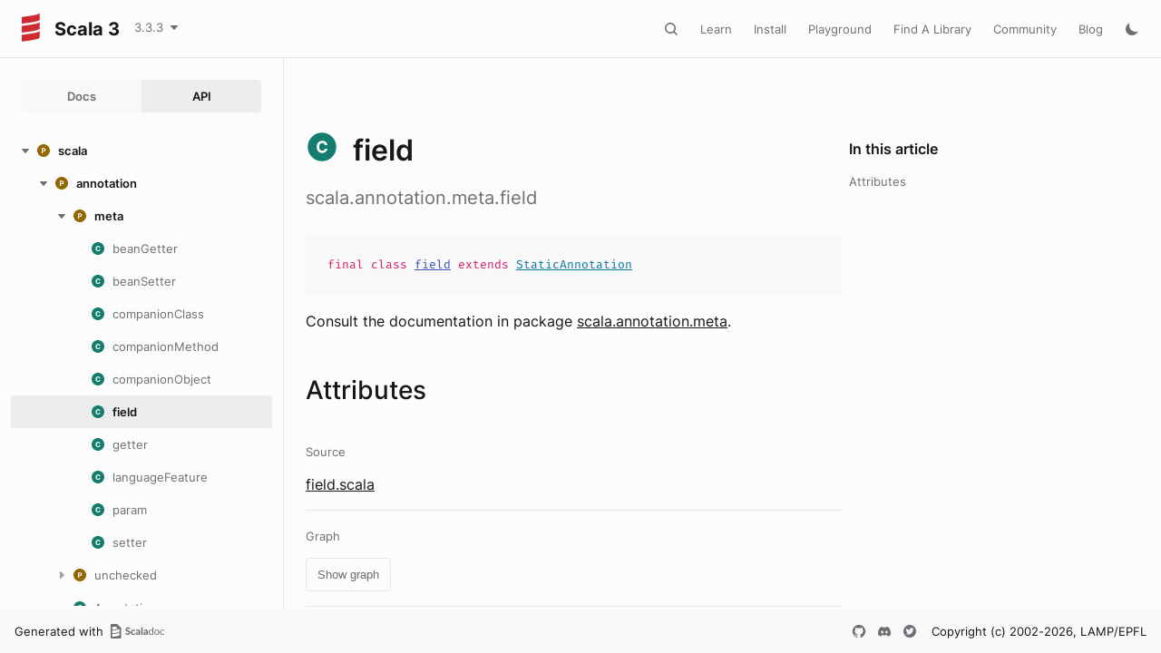

--- FILE ---
content_type: text/html
request_url: https://www.scala-lang.org/api/3.3.3/scala/annotation/meta/field.html
body_size: 21325
content:
<!DOCTYPE html><html data-pathToRoot="../../../"><head><meta charset="utf-8"></meta><meta name="viewport" content="width=device-width, initial-scale=1, maximum-scale=1"></meta><title>field</title><link rel="shortcut icon" type="image/x-icon" href="../../../favicon.ico"></link><script type="text/javascript" src="../../../scripts/theme.js"></script><script type="text/javascript" src="../../../scripts/searchData.js" defer="true"></script><script type="text/javascript" src="../../../scripts/scastieConfiguration.js" defer="true"></script><link rel="stylesheet" href="../../../styles/theme/bundle.css"></link><link rel="stylesheet" href="../../../styles/theme/components/bundle.css"></link><link rel="stylesheet" href="../../../styles/theme/components/button/bundle.css"></link><link rel="stylesheet" href="../../../styles/theme/layout/bundle.css"></link><link rel="stylesheet" href="../../../styles/nord-light.css"></link><link rel="stylesheet" href="../../../styles/dotty-icons.css"></link><link rel="stylesheet" href="../../../styles/filter-bar.css"></link><link rel="stylesheet" href="../../../styles/code-snippets.css"></link><link rel="stylesheet" href="../../../styles/searchbar.css"></link><link rel="stylesheet" href="../../../styles/social-links.css"></link><link rel="stylesheet" href="../../../styles/versions-dropdown.css"></link><link rel="stylesheet" href="../../../styles/content-contributors.css"></link><link rel="stylesheet" href="../../../styles/fontawesome.css"></link><script type="text/javascript" src="../../../hljs/highlight.pack.js" defer="true"></script><script type="text/javascript" src="../../../scripts/hljs-scala3.js" defer="true"></script><script type="text/javascript" src="../../../scripts/ux.js" defer="true"></script><script type="text/javascript" src="../../../scripts/common/component.js" defer="true"></script><script type="text/javascript" src="../../../scripts/common/utils.js" defer="true"></script><script type="text/javascript" src="../../../scripts/components/FilterBar.js" defer="true"></script><script type="text/javascript" src="../../../scripts/components/DocumentableList.js" defer="true"></script><script type="text/javascript" src="../../../scripts/components/Input.js" defer="true"></script><script type="text/javascript" src="../../../scripts/components/FilterGroup.js" defer="true"></script><script type="text/javascript" src="../../../scripts/components/Filter.js" defer="true"></script><script type="text/javascript" src="../../../scripts/scaladoc-scalajs.js" defer="true"></script><script type="text/javascript" src="../../../scripts/contributors.js" defer="true"></script><script type="text/javascript" src="https://code.jquery.com/jquery-3.5.1.min.js" defer="true"></script><script type="text/javascript" src="https://d3js.org/d3.v6.min.js" defer="true"></script><script type="text/javascript" src="https://cdn.jsdelivr.net/npm/graphlib-dot@0.6.2/dist/graphlib-dot.min.js" defer="true"></script><script type="text/javascript" src="https://cdnjs.cloudflare.com/ajax/libs/dagre-d3/0.6.1/dagre-d3.min.js" defer="true"></script><script type="text/javascript" src="https://scastie.scala-lang.org/embedded.js" defer="true"></script><script type="text/javascript" src="../../../scripts/data.js" defer="true"></script><link rel="stylesheet" href="../../../styles/apistyles.css"></link><script>var pathToRoot = "../../../";</script><script>var versionsDictionaryUrl = "https://scala-lang.org/api/versions.json";</script></head><body><div id=""><div id="header" class="body-small"><div class="header-container-left"><a href="../../../" class="logo-container"><span id="project-logo" class="project-logo"><img src="../../../project-logo/logo.svg"></img></span><span id="dark-project-logo" class="project-logo"><img src="../../../project-logo/logo_dark.svg"></img></span><span class="project-name h300">Scala 3</span></a><span onclick="dropdownHandler(event)" class="text-button with-arrow" id="dropdown-trigger"><a><div class="projectVersion">3.3.3</div></a></span><div id="version-dropdown" class="dropdown-menu"></div></div><div class="header-container-right"><button id="search-toggle" class="icon-button"></button><a href="https://docs.scala-lang.org/" class="text-button">Learn</a><a href="https://www.scala-lang.org/download/" class="text-button">Install</a><a href="https://scastie.scala-lang.org" class="text-button">Playground</a><a href="https://index.scala-lang.org" class="text-button">Find A Library</a><a href="https://www.scala-lang.org/community/" class="text-button">Community</a><a href="https://www.scala-lang.org/blog/" class="text-button">Blog</a><span id="theme-toggle" class="icon-button"></span><span id="mobile-menu-toggle" class="icon-button hamburger"></span></div></div><div id="mobile-menu"><div class="mobile-menu-header body-small"><span class="mobile-menu-logo"><span id="project-logo" class="project-logo"><img src="../../../project-logo/logo.svg"></img></span><span id="dark-project-logo" class="project-logo"><img src="../../../project-logo/logo_dark.svg"></img></span><span class="project-name h300">Scala 3</span></span><button id="mobile-menu-close" class="icon-button close"></button></div><div class="mobile-menu-container body-medium"><input id="mobile-scaladoc-searchbar-input" class="scaladoc-searchbar-input" type="search" placeholder="Find anything"></input><a href="https://docs.scala-lang.org/" class="mobile-menu-item">Learn</a><a href="https://www.scala-lang.org/download/" class="mobile-menu-item">Install</a><a href="https://scastie.scala-lang.org" class="mobile-menu-item">Playground</a><a href="https://index.scala-lang.org" class="mobile-menu-item">Find A Library</a><a href="https://www.scala-lang.org/community/" class="mobile-menu-item">Community</a><a href="https://www.scala-lang.org/blog/" class="mobile-menu-item">Blog</a><span id="mobile-theme-toggle" class="mobile-menu-item mode"></span></div></div><span id="mobile-sidebar-toggle" class="floating-button"></span><div id="leftColumn" class="body-small"><div class="switcher-container"><a id="docs-nav-button" class="switcher h100 " href="../../../docs/index.html">Docs</a><a id="api-nav-button" class="switcher h100 selected" href="../../../index.html">API</a></div><nav id="api-nav" class="side-menu"><div class="ni n0 expanded"><span class="nh h100 expanded cs"><button class="ar icon-button expanded"></button><a href="../../../scala.html"><span class="micon pa"></span><span>scala</span></a></span><div class="ni n1 expanded"><span class="nh h100 expanded cs"><button class="ar icon-button expanded"></button><a href="../../annotation.html"><span class="micon pa"></span><span>annotation</span></a></span><div class="ni n2 expanded"><span class="nh h100 expanded cs"><button class="ar icon-button expanded"></button><a href="../meta.html"><span class="micon pa"></span><span>meta</span></a></span><div class="ni n3 "><span class="nh "><a href="beanGetter.html"><span class="micon cl"></span><span>beanGetter</span></a></span></div><div class="ni n3 "><span class="nh "><a href="beanSetter.html"><span class="micon cl"></span><span>beanSetter</span></a></span></div><div class="ni n3 "><span class="nh "><a href="companionClass.html"><span class="micon cl"></span><span>companionClass</span></a></span></div><div class="ni n3 "><span class="nh "><a href="companionMethod.html"><span class="micon cl"></span><span>companionMethod</span></a></span></div><div class="ni n3 "><span class="nh "><a href="companionObject.html"><span class="micon cl"></span><span>companionObject</span></a></span></div><div class="ni n3 expanded"><span class="nh h100 selected"><a href="#"><span class="micon cl"></span><span>field</span></a></span></div><div class="ni n3 "><span class="nh "><a href="getter.html"><span class="micon cl"></span><span>getter</span></a></span></div><div class="ni n3 "><span class="nh "><a href="languageFeature.html"><span class="micon cl"></span><span>languageFeature</span></a></span></div><div class="ni n3 "><span class="nh "><a href="param.html"><span class="micon cl"></span><span>param</span></a></span></div><div class="ni n3 "><span class="nh "><a href="setter.html"><span class="micon cl"></span><span>setter</span></a></span></div></div><div class="ni n2"><span class="nh "><button class="ar icon-button "></button><a href="../unchecked.html"><span class="micon pa"></span><span>unchecked</span></a></span><div class="ni n3 "><span class="nh "><a href="../unchecked/uncheckedCaptures.html"><span class="micon cl"></span><span>uncheckedCaptures</span></a></span></div><div class="ni n3 "><span class="nh "><a href="../unchecked/uncheckedStable.html"><span class="micon cl"></span><span>uncheckedStable</span></a></span></div><div class="ni n3 "><span class="nh "><a href="../unchecked/uncheckedVariance.html"><span class="micon cl"></span><span>uncheckedVariance</span></a></span></div></div><div class="ni n2 "><span class="nh "><a href="../Annotation.html"><span class="micon cl"></span><span>Annotation</span></a></span></div><div class="ni n2 "><span class="nh "><a href="../ClassfileAnnotation.html"><span class="micon tr"></span><span>ClassfileAnnotation</span></a></span></div><div class="ni n2 "><span class="nh "><a href="../ConstantAnnotation.html"><span class="micon tr"></span><span>ConstantAnnotation</span></a></span></div><div class="ni n2 "><span class="nh "><a href="../MacroAnnotation.html"><span class="micon tr"></span><span>MacroAnnotation</span></a></span></div><div class="ni n2 "><span class="nh "><a href="../MainAnnotation.html"><span class="micon tr"></span><span>MainAnnotation</span></a></span></div><div class="ni n2"><span class="nh "><button class="ar icon-button "></button><a href="../MainAnnotation$.html"><span class="micon ob"></span><span>MainAnnotation</span></a></span><div class="ni n3 "><span class="nh "><a href="../MainAnnotation$$Info.html"><span class="micon cl"></span><span>Info</span></a></span></div><div class="ni n3 "><span class="nh "><a href="../MainAnnotation$$Parameter.html"><span class="micon cl"></span><span>Parameter</span></a></span></div><div class="ni n3 "><span class="nh "><a href="../MainAnnotation$$ParameterAnnotation.html"><span class="micon tr"></span><span>ParameterAnnotation</span></a></span></div></div><div class="ni n2 "><span class="nh "><a href="../RefiningAnnotation.html"><span class="micon tr"></span><span>RefiningAnnotation</span></a></span></div><div class="ni n2 "><span class="nh "><a href="../StaticAnnotation.html"><span class="micon tr"></span><span>StaticAnnotation</span></a></span></div><div class="ni n2 "><span class="nh "><a href="../TypeConstraint.html"><span class="micon tr"></span><span>TypeConstraint</span></a></span></div><div class="ni n2 "><span class="nh "><a href="../allowConversions.html"><span class="micon cl"></span><span>allowConversions</span></a></span></div><div class="ni n2 "><span class="nh "><a href="../alpha.html"><span class="micon cl"></span><span>alpha</span></a></span></div><div class="ni n2 "><span class="nh "><a href="../capability.html"><span class="micon cl"></span><span>capability</span></a></span></div><div class="ni n2 "><span class="nh "><a href="../compileTimeOnly.html"><span class="micon cl"></span><span>compileTimeOnly</span></a></span></div><div class="ni n2 "><span class="nh "><a href="../constructorOnly.html"><span class="micon cl"></span><span>constructorOnly</span></a></span></div><div class="ni n2 "><span class="nh "><a href="../elidable.html"><span class="micon cl"></span><span>elidable</span></a></span></div><div class="ni n2 "><span class="nh "><a href="../elidable$.html"><span class="micon ob"></span><span>elidable</span></a></span></div><div class="ni n2 "><span class="nh "><a href="../experimental.html"><span class="micon cl"></span><span>experimental</span></a></span></div><div class="ni n2 "><span class="nh "><a href="../implicitAmbiguous.html"><span class="micon cl"></span><span>implicitAmbiguous</span></a></span></div><div class="ni n2 "><span class="nh "><a href="../implicitNotFound.html"><span class="micon cl"></span><span>implicitNotFound</span></a></span></div><div class="ni n2 "><span class="nh "><a href="../newMain.html"><span class="micon cl"></span><span>newMain</span></a></span></div><div class="ni n2"><span class="nh "><button class="ar icon-button "></button><a href="../newMain$.html"><span class="micon ob"></span><span>newMain</span></a></span><div class="ni n3 "><span class="nh "><a href="../newMain$$alias.html"><span class="micon cl"></span><span>alias</span></a></span></div></div><div class="ni n2 "><span class="nh "><a href="../nowarn.html"><span class="micon cl"></span><span>nowarn</span></a></span></div><div class="ni n2 "><span class="nh "><a href="../retains.html"><span class="micon cl"></span><span>retains</span></a></span></div><div class="ni n2 "><span class="nh "><a href="../retainsByName.html"><span class="micon cl"></span><span>retainsByName</span></a></span></div><div class="ni n2 "><span class="nh "><a href="../showAsInfix.html"><span class="micon cl"></span><span>showAsInfix</span></a></span></div><div class="ni n2 "><span class="nh "><a href="../static.html"><span class="micon cl"></span><span>static</span></a></span></div><div class="ni n2 "><span class="nh "><a href="../strictfp.html"><span class="micon cl"></span><span>strictfp</span></a></span></div><div class="ni n2 "><span class="nh "><a href="../switch.html"><span class="micon cl"></span><span>switch</span></a></span></div><div class="ni n2 "><span class="nh "><a href="../tailrec.html"><span class="micon cl"></span><span>tailrec</span></a></span></div><div class="ni n2 "><span class="nh "><a href="../targetName.html"><span class="micon cl"></span><span>targetName</span></a></span></div><div class="ni n2 "><span class="nh "><a href="../threadUnsafe.html"><span class="micon cl"></span><span>threadUnsafe</span></a></span></div><div class="ni n2 "><span class="nh "><a href="../transparentTrait.html"><span class="micon cl"></span><span>transparentTrait</span></a></span></div><div class="ni n2 "><span class="nh "><a href="../unspecialized.html"><span class="micon cl"></span><span>unspecialized</span></a></span></div><div class="ni n2 "><span class="nh "><a href="../unused.html"><span class="micon cl"></span><span>unused</span></a></span></div><div class="ni n2 "><span class="nh "><a href="../varargs.html"><span class="micon cl"></span><span>varargs</span></a></span></div></div><div class="ni n1"><span class="nh "><button class="ar icon-button "></button><a href="../../beans.html"><span class="micon pa"></span><span>beans</span></a></span><div class="ni n2 "><span class="nh "><a href="../../beans/BeanProperty.html"><span class="micon cl"></span><span>BeanProperty</span></a></span></div><div class="ni n2 "><span class="nh "><a href="../../beans/BooleanBeanProperty.html"><span class="micon cl"></span><span>BooleanBeanProperty</span></a></span></div></div><div class="ni n1"><span class="nh "><button class="ar icon-button "></button><a href="../../collection.html"><span class="micon pa"></span><span>collection</span></a></span><div class="ni n2"><span class="nh "><button class="ar icon-button "></button><a href="../../collection/concurrent.html"><span class="micon pa"></span><span>concurrent</span></a></span><div class="ni n3 "><span class="nh "><a href="../../collection/concurrent/Map.html"><span class="micon tr"></span><span>Map</span></a></span></div><div class="ni n3 "><span class="nh "><a href="../../collection/concurrent/TrieMap.html"><span class="micon cl"></span><span>TrieMap</span></a></span></div><div class="ni n3"><span class="nh "><button class="ar icon-button "></button><a href="../../collection/concurrent/TrieMap$.html"><span class="micon ob"></span><span>TrieMap</span></a></span><div class="ni n4 "><span class="nh "><a href="../../collection/concurrent/TrieMap$$MangledHashing.html"><span class="micon cl"></span><span>MangledHashing</span></a></span></div></div></div><div class="ni n2"><span class="nh "><button class="ar icon-button "></button><a href="../../collection/convert.html"><span class="micon pa"></span><span>convert</span></a></span><div class="ni n3 "><span class="nh "><a href="../../collection/convert/AsJavaConverters.html"><span class="micon tr"></span><span>AsJavaConverters</span></a></span></div><div class="ni n3"><span class="nh "><button class="ar icon-button "></button><a href="../../collection/convert/AsJavaExtensions.html"><span class="micon tr"></span><span>AsJavaExtensions</span></a></span><div class="ni n4 "><span class="nh "><a href="../../collection/convert/AsJavaExtensions$BufferHasAsJava.html"><span class="micon cl"></span><span>BufferHasAsJava</span></a></span></div><div class="ni n4 "><span class="nh "><a href="../../collection/convert/AsJavaExtensions$ConcurrentMapHasAsJava.html"><span class="micon cl"></span><span>ConcurrentMapHasAsJava</span></a></span></div><div class="ni n4 "><span class="nh "><a href="../../collection/convert/AsJavaExtensions$IterableHasAsJava.html"><span class="micon cl"></span><span>IterableHasAsJava</span></a></span></div><div class="ni n4 "><span class="nh "><a href="../../collection/convert/AsJavaExtensions$IteratorHasAsJava.html"><span class="micon cl"></span><span>IteratorHasAsJava</span></a></span></div><div class="ni n4 "><span class="nh "><a href="../../collection/convert/AsJavaExtensions$MapHasAsJava.html"><span class="micon cl"></span><span>MapHasAsJava</span></a></span></div><div class="ni n4 "><span class="nh "><a href="../../collection/convert/AsJavaExtensions$MutableMapHasAsJava.html"><span class="micon cl"></span><span>MutableMapHasAsJava</span></a></span></div><div class="ni n4 "><span class="nh "><a href="../../collection/convert/AsJavaExtensions$MutableSeqHasAsJava.html"><span class="micon cl"></span><span>MutableSeqHasAsJava</span></a></span></div><div class="ni n4 "><span class="nh "><a href="../../collection/convert/AsJavaExtensions$MutableSetHasAsJava.html"><span class="micon cl"></span><span>MutableSetHasAsJava</span></a></span></div><div class="ni n4 "><span class="nh "><a href="../../collection/convert/AsJavaExtensions$SeqHasAsJava.html"><span class="micon cl"></span><span>SeqHasAsJava</span></a></span></div><div class="ni n4 "><span class="nh "><a href="../../collection/convert/AsJavaExtensions$SetHasAsJava.html"><span class="micon cl"></span><span>SetHasAsJava</span></a></span></div></div><div class="ni n3 "><span class="nh "><a href="../../collection/convert/AsScalaConverters.html"><span class="micon tr"></span><span>AsScalaConverters</span></a></span></div><div class="ni n3"><span class="nh "><button class="ar icon-button "></button><a href="../../collection/convert/AsScalaExtensions.html"><span class="micon tr"></span><span>AsScalaExtensions</span></a></span><div class="ni n4 "><span class="nh "><a href="../../collection/convert/AsScalaExtensions$CollectionHasAsScala.html"><span class="micon cl"></span><span>CollectionHasAsScala</span></a></span></div><div class="ni n4 "><span class="nh "><a href="../../collection/convert/AsScalaExtensions$ConcurrentMapHasAsScala.html"><span class="micon cl"></span><span>ConcurrentMapHasAsScala</span></a></span></div><div class="ni n4 "><span class="nh "><a href="../../collection/convert/AsScalaExtensions$DictionaryHasAsScala.html"><span class="micon cl"></span><span>DictionaryHasAsScala</span></a></span></div><div class="ni n4 "><span class="nh "><a href="../../collection/convert/AsScalaExtensions$EnumerationHasAsScala.html"><span class="micon cl"></span><span>EnumerationHasAsScala</span></a></span></div><div class="ni n4 "><span class="nh "><a href="../../collection/convert/AsScalaExtensions$IterableHasAsScala.html"><span class="micon cl"></span><span>IterableHasAsScala</span></a></span></div><div class="ni n4 "><span class="nh "><a href="../../collection/convert/AsScalaExtensions$IteratorHasAsScala.html"><span class="micon cl"></span><span>IteratorHasAsScala</span></a></span></div><div class="ni n4 "><span class="nh "><a href="../../collection/convert/AsScalaExtensions$ListHasAsScala.html"><span class="micon cl"></span><span>ListHasAsScala</span></a></span></div><div class="ni n4 "><span class="nh "><a href="../../collection/convert/AsScalaExtensions$MapHasAsScala.html"><span class="micon cl"></span><span>MapHasAsScala</span></a></span></div><div class="ni n4 "><span class="nh "><a href="../../collection/convert/AsScalaExtensions$PropertiesHasAsScala.html"><span class="micon cl"></span><span>PropertiesHasAsScala</span></a></span></div><div class="ni n4 "><span class="nh "><a href="../../collection/convert/AsScalaExtensions$SetHasAsScala.html"><span class="micon cl"></span><span>SetHasAsScala</span></a></span></div></div><div class="ni n3 "><span class="nh "><a href="../../collection/convert/ImplicitConversions$.html"><span class="micon ob"></span><span>ImplicitConversions</span></a></span></div><div class="ni n3 "><span class="nh "><a href="../../collection/convert/ImplicitConversionsToJava$.html"><span class="micon ob"></span><span>ImplicitConversionsToJava</span></a></span></div><div class="ni n3 "><span class="nh "><a href="../../collection/convert/ImplicitConversionsToScala$.html"><span class="micon ob"></span><span>ImplicitConversionsToScala</span></a></span></div><div class="ni n3"><span class="nh "><button class="ar icon-button "></button><a href="../../collection/convert/StreamExtensions.html"><span class="micon tr"></span><span>StreamExtensions</span></a></span><div class="ni n4 "><span class="nh "><a href="../../collection/convert/StreamExtensions$AnyArrayHasSeqParStream.html"><span class="micon cl"></span><span>AnyArrayHasSeqParStream</span></a></span></div><div class="ni n4 "><span class="nh "><a href="../../collection/convert/StreamExtensions$ByteArrayHasSeqParStream.html"><span class="micon cl"></span><span>ByteArrayHasSeqParStream</span></a></span></div><div class="ni n4 "><span class="nh "><a href="../../collection/convert/StreamExtensions$CharArrayHasSeqParStream.html"><span class="micon cl"></span><span>CharArrayHasSeqParStream</span></a></span></div><div class="ni n4 "><span class="nh "><a href="../../collection/convert/StreamExtensions$DoubleArrayHasSeqParStream.html"><span class="micon cl"></span><span>DoubleArrayHasSeqParStream</span></a></span></div><div class="ni n4 "><span class="nh "><a href="../../collection/convert/StreamExtensions$DoubleStreamHasToScala.html"><span class="micon cl"></span><span>DoubleStreamHasToScala</span></a></span></div><div class="ni n4 "><span class="nh "><a href="../../collection/convert/StreamExtensions$FloatArrayHasSeqParStream.html"><span class="micon cl"></span><span>FloatArrayHasSeqParStream</span></a></span></div><div class="ni n4 "><span class="nh "><a href="../../collection/convert/StreamExtensions$IntArrayHasSeqParStream.html"><span class="micon cl"></span><span>IntArrayHasSeqParStream</span></a></span></div><div class="ni n4 "><span class="nh "><a href="../../collection/convert/StreamExtensions$IntStreamHasToScala.html"><span class="micon cl"></span><span>IntStreamHasToScala</span></a></span></div><div class="ni n4 "><span class="nh "><a href="../../collection/convert/StreamExtensions$IterableHasSeqStream.html"><span class="micon cl"></span><span>IterableHasSeqStream</span></a></span></div><div class="ni n4 "><span class="nh "><a href="../../collection/convert/StreamExtensions$IterableNonGenericHasParStream.html"><span class="micon cl"></span><span>IterableNonGenericHasParStream</span></a></span></div><div class="ni n4 "><span class="nh "><a href="../../collection/convert/StreamExtensions$LongArrayHasSeqParStream.html"><span class="micon cl"></span><span>LongArrayHasSeqParStream</span></a></span></div><div class="ni n4 "><span class="nh "><a href="../../collection/convert/StreamExtensions$LongStreamHasToScala.html"><span class="micon cl"></span><span>LongStreamHasToScala</span></a></span></div><div class="ni n4 "><span class="nh "><a href="../../collection/convert/StreamExtensions$MapHasParKeyValueStream.html"><span class="micon cl"></span><span>MapHasParKeyValueStream</span></a></span></div><div class="ni n4 "><span class="nh "><a href="../../collection/convert/StreamExtensions$MapHasSeqKeyValueStream.html"><span class="micon cl"></span><span>MapHasSeqKeyValueStream</span></a></span></div><div class="ni n4 "><span class="nh "><a href="../../collection/convert/StreamExtensions$ShortArrayHasSeqParStream.html"><span class="micon cl"></span><span>ShortArrayHasSeqParStream</span></a></span></div><div class="ni n4 "><span class="nh "><a href="../../collection/convert/StreamExtensions$StepperHasParStream.html"><span class="micon cl"></span><span>StepperHasParStream</span></a></span></div><div class="ni n4 "><span class="nh "><a href="../../collection/convert/StreamExtensions$StepperHasSeqStream.html"><span class="micon cl"></span><span>StepperHasSeqStream</span></a></span></div><div class="ni n4 "><span class="nh "><a href="../../collection/convert/StreamExtensions$StreamHasToScala.html"><span class="micon cl"></span><span>StreamHasToScala</span></a></span></div><div class="ni n4 "><span class="nh "><a href="../../collection/convert/StreamExtensions$StringHasSeqParStream.html"><span class="micon cl"></span><span>StringHasSeqParStream</span></a></span></div></div><div class="ni n3"><span class="nh "><button class="ar icon-button "></button><a href="../../collection/convert/StreamExtensions$.html"><span class="micon ob"></span><span>StreamExtensions</span></a></span><div class="ni n4 "><span class="nh "><a href="../../collection/convert/StreamExtensions$$AccumulatorFactoryInfo$.html"><span class="micon ob"></span><span>AccumulatorFactoryInfo</span></a></span></div><div class="ni n4 "><span class="nh "><a href="../../collection/convert/StreamExtensions$$AccumulatorFactoryInfo.html"><span class="micon tr"></span><span>AccumulatorFactoryInfo</span></a></span></div><div class="ni n4 "><span class="nh "><a href="../../collection/convert/StreamExtensions$$LowPriorityAccumulatorFactoryInfo.html"><span class="micon tr"></span><span>LowPriorityAccumulatorFactoryInfo</span></a></span></div><div class="ni n4 "><span class="nh "><a href="../../collection/convert/StreamExtensions$$StreamShape$.html"><span class="micon ob"></span><span>StreamShape</span></a></span></div><div class="ni n4 "><span class="nh "><a href="../../collection/convert/StreamExtensions$$StreamShape.html"><span class="micon tr"></span><span>StreamShape</span></a></span></div><div class="ni n4 "><span class="nh "><a href="../../collection/convert/StreamExtensions$$StreamShapeLowPriority1.html"><span class="micon tr"></span><span>StreamShapeLowPriority1</span></a></span></div><div class="ni n4 "><span class="nh "><a href="../../collection/convert/StreamExtensions$$StreamUnboxer$.html"><span class="micon ob"></span><span>StreamUnboxer</span></a></span></div><div class="ni n4 "><span class="nh "><a href="../../collection/convert/StreamExtensions$$StreamUnboxer.html"><span class="micon tr"></span><span>StreamUnboxer</span></a></span></div></div><div class="ni n3 "><span class="nh "><a href="../../collection/convert/ToJavaImplicits.html"><span class="micon tr"></span><span>ToJavaImplicits</span></a></span></div><div class="ni n3 "><span class="nh "><a href="../../collection/convert/ToScalaImplicits.html"><span class="micon tr"></span><span>ToScalaImplicits</span></a></span></div></div><div class="ni n2"><span class="nh "><button class="ar icon-button "></button><a href="../../collection/generic.html"><span class="micon pa"></span><span>generic</span></a></span><div class="ni n3 "><span class="nh "><a href="../../collection/generic/DefaultSerializable.html"><span class="micon tr"></span><span>DefaultSerializable</span></a></span></div><div class="ni n3 "><span class="nh "><a href="../../collection/generic/DefaultSerializationProxy.html"><span class="micon cl"></span><span>DefaultSerializationProxy</span></a></span></div><div class="ni n3 "><span class="nh "><a href="../../collection/generic/IsIterable.html"><span class="micon tr"></span><span>IsIterable</span></a></span></div><div class="ni n3 "><span class="nh "><a href="../../collection/generic/IsIterable$.html"><span class="micon ob"></span><span>IsIterable</span></a></span></div><div class="ni n3 "><span class="nh "><a href="../../collection/generic/IsIterableLowPriority.html"><span class="micon tr"></span><span>IsIterableLowPriority</span></a></span></div><div class="ni n3 "><span class="nh "><a href="../../collection/generic/IsIterableOnce.html"><span class="micon tr"></span><span>IsIterableOnce</span></a></span></div><div class="ni n3 "><span class="nh "><a href="../../collection/generic/IsIterableOnce$.html"><span class="micon ob"></span><span>IsIterableOnce</span></a></span></div><div class="ni n3 "><span class="nh "><a href="../../collection/generic/IsIterableOnceLowPriority.html"><span class="micon tr"></span><span>IsIterableOnceLowPriority</span></a></span></div><div class="ni n3 "><span class="nh "><a href="../../collection/generic/IsMap.html"><span class="micon tr"></span><span>IsMap</span></a></span></div><div class="ni n3 "><span class="nh "><a href="../../collection/generic/IsMap$.html"><span class="micon ob"></span><span>IsMap</span></a></span></div><div class="ni n3 "><span class="nh "><a href="../../collection/generic/IsSeq.html"><span class="micon tr"></span><span>IsSeq</span></a></span></div><div class="ni n3 "><span class="nh "><a href="../../collection/generic/IsSeq$.html"><span class="micon ob"></span><span>IsSeq</span></a></span></div><div class="ni n3 "><span class="nh "><a href="../../collection/generic/Subtractable.html"><span class="micon tr"></span><span>Subtractable</span></a></span></div></div><div class="ni n2"><span class="nh "><button class="ar icon-button "></button><a href="../../collection/immutable.html"><span class="micon pa"></span><span>immutable</span></a></span><div class="ni n3 "><span class="nh "><a href="../../collection/immutable/::.html"><span class="micon cl"></span><span>::</span></a></span></div><div class="ni n3 "><span class="nh "><a href="../../collection/immutable/AbstractMap.html"><span class="micon cl"></span><span>AbstractMap</span></a></span></div><div class="ni n3 "><span class="nh "><a href="../../collection/immutable/AbstractSeq.html"><span class="micon cl"></span><span>AbstractSeq</span></a></span></div><div class="ni n3 "><span class="nh "><a href="../../collection/immutable/AbstractSet.html"><span class="micon cl"></span><span>AbstractSet</span></a></span></div><div class="ni n3 "><span class="nh "><a href="../../collection/immutable/ArraySeq.html"><span class="micon cl"></span><span>ArraySeq</span></a></span></div><div class="ni n3"><span class="nh "><button class="ar icon-button "></button><a href="../../collection/immutable/ArraySeq$.html"><span class="micon ob"></span><span>ArraySeq</span></a></span><div class="ni n4 "><span class="nh "><a href="../../collection/immutable/ArraySeq$$ofBoolean.html"><span class="micon cl"></span><span>ofBoolean</span></a></span></div><div class="ni n4 "><span class="nh "><a href="../../collection/immutable/ArraySeq$$ofByte.html"><span class="micon cl"></span><span>ofByte</span></a></span></div><div class="ni n4 "><span class="nh "><a href="../../collection/immutable/ArraySeq$$ofChar.html"><span class="micon cl"></span><span>ofChar</span></a></span></div><div class="ni n4 "><span class="nh "><a href="../../collection/immutable/ArraySeq$$ofDouble.html"><span class="micon cl"></span><span>ofDouble</span></a></span></div><div class="ni n4 "><span class="nh "><a href="../../collection/immutable/ArraySeq$$ofFloat.html"><span class="micon cl"></span><span>ofFloat</span></a></span></div><div class="ni n4 "><span class="nh "><a href="../../collection/immutable/ArraySeq$$ofInt.html"><span class="micon cl"></span><span>ofInt</span></a></span></div><div class="ni n4 "><span class="nh "><a href="../../collection/immutable/ArraySeq$$ofLong.html"><span class="micon cl"></span><span>ofLong</span></a></span></div><div class="ni n4 "><span class="nh "><a href="../../collection/immutable/ArraySeq$$ofRef.html"><span class="micon cl"></span><span>ofRef</span></a></span></div><div class="ni n4 "><span class="nh "><a href="../../collection/immutable/ArraySeq$$ofShort.html"><span class="micon cl"></span><span>ofShort</span></a></span></div><div class="ni n4 "><span class="nh "><a href="../../collection/immutable/ArraySeq$$ofUnit.html"><span class="micon cl"></span><span>ofUnit</span></a></span></div></div><div class="ni n3 "><span class="nh "><a href="../../collection/immutable/BitSet.html"><span class="micon cl"></span><span>BitSet</span></a></span></div><div class="ni n3"><span class="nh "><button class="ar icon-button "></button><a href="../../collection/immutable/BitSet$.html"><span class="micon ob"></span><span>BitSet</span></a></span><div class="ni n4 "><span class="nh "><a href="../../collection/immutable/BitSet$$BitSet1.html"><span class="micon cl"></span><span>BitSet1</span></a></span></div><div class="ni n4 "><span class="nh "><a href="../../collection/immutable/BitSet$$BitSet2.html"><span class="micon cl"></span><span>BitSet2</span></a></span></div><div class="ni n4 "><span class="nh "><a href="../../collection/immutable/BitSet$$BitSetN.html"><span class="micon cl"></span><span>BitSetN</span></a></span></div></div><div class="ni n3 "><span class="nh "><a href="../../collection/immutable/HashMap.html"><span class="micon cl"></span><span>HashMap</span></a></span></div><div class="ni n3 "><span class="nh "><a href="../../collection/immutable/HashMap$.html"><span class="micon ob"></span><span>HashMap</span></a></span></div><div class="ni n3 "><span class="nh "><a href="../../collection/immutable/HashSet.html"><span class="micon cl"></span><span>HashSet</span></a></span></div><div class="ni n3 "><span class="nh "><a href="../../collection/immutable/HashSet$.html"><span class="micon ob"></span><span>HashSet</span></a></span></div><div class="ni n3 "><span class="nh "><a href="../../collection/immutable/IndexedSeq.html"><span class="micon tr"></span><span>IndexedSeq</span></a></span></div><div class="ni n3 "><span class="nh "><a href="../../collection/immutable/IndexedSeq$.html"><span class="micon ob"></span><span>IndexedSeq</span></a></span></div><div class="ni n3 "><span class="nh "><a href="../../collection/immutable/IndexedSeqDefaults$.html"><span class="micon ob"></span><span>IndexedSeqDefaults</span></a></span></div><div class="ni n3 "><span class="nh "><a href="../../collection/immutable/IndexedSeqOps.html"><span class="micon tr"></span><span>IndexedSeqOps</span></a></span></div><div class="ni n3 "><span class="nh "><a href="../../collection/immutable/IntMap$.html"><span class="micon ob"></span><span>IntMap</span></a></span></div><div class="ni n3 "><span class="nh "><a href="../../collection/immutable/IntMap.html"><span class="micon cl"></span><span>IntMap</span></a></span></div><div class="ni n3 "><span class="nh "><a href="../../collection/immutable/Iterable.html"><span class="micon tr"></span><span>Iterable</span></a></span></div><div class="ni n3 "><span class="nh "><a href="../../collection/immutable/Iterable$.html"><span class="micon ob"></span><span>Iterable</span></a></span></div><div class="ni n3 "><span class="nh "><a href="../../collection/immutable/LazyList.html"><span class="micon cl"></span><span>LazyList</span></a></span></div><div class="ni n3"><span class="nh "><button class="ar icon-button "></button><a href="../../collection/immutable/LazyList$.html"><span class="micon ob"></span><span>LazyList</span></a></span><div class="ni n4 "><span class="nh "><a href="../../collection/immutable/LazyList$$%23::$.html"><span class="micon ob"></span><span>#::</span></a></span></div><div class="ni n4 "><span class="nh "><a href="../../collection/immutable/LazyList$$Deferrer.html"><span class="micon cl"></span><span>Deferrer</span></a></span></div><div class="ni n4 "><span class="nh "><a href="../../collection/immutable/LazyList$$SerializationProxy.html"><span class="micon cl"></span><span>SerializationProxy</span></a></span></div><div class="ni n4 "><span class="nh "><a href="../../collection/immutable/LazyList$$cons$.html"><span class="micon ob"></span><span>cons</span></a></span></div></div><div class="ni n3 "><span class="nh "><a href="../../collection/immutable/LinearSeq.html"><span class="micon tr"></span><span>LinearSeq</span></a></span></div><div class="ni n3 "><span class="nh "><a href="../../collection/immutable/LinearSeq$.html"><span class="micon ob"></span><span>LinearSeq</span></a></span></div><div class="ni n3 "><span class="nh "><a href="../../collection/immutable/LinearSeqOps.html"><span class="micon tr"></span><span>LinearSeqOps</span></a></span></div><div class="ni n3 "><span class="nh "><a href="../../collection/immutable/List.html"><span class="micon cl"></span><span>List</span></a></span></div><div class="ni n3 "><span class="nh "><a href="../../collection/immutable/List$.html"><span class="micon ob"></span><span>List</span></a></span></div><div class="ni n3 "><span class="nh "><a href="../../collection/immutable/ListMap.html"><span class="micon cl"></span><span>ListMap</span></a></span></div><div class="ni n3 "><span class="nh "><a href="../../collection/immutable/ListMap$.html"><span class="micon ob"></span><span>ListMap</span></a></span></div><div class="ni n3 "><span class="nh "><a href="../../collection/immutable/ListSet.html"><span class="micon cl"></span><span>ListSet</span></a></span></div><div class="ni n3 "><span class="nh "><a href="../../collection/immutable/ListSet$.html"><span class="micon ob"></span><span>ListSet</span></a></span></div><div class="ni n3 "><span class="nh "><a href="../../collection/immutable/LongMap$.html"><span class="micon ob"></span><span>LongMap</span></a></span></div><div class="ni n3 "><span class="nh "><a href="../../collection/immutable/LongMap.html"><span class="micon cl"></span><span>LongMap</span></a></span></div><div class="ni n3 "><span class="nh "><a href="../../collection/immutable/Map.html"><span class="micon tr"></span><span>Map</span></a></span></div><div class="ni n3"><span class="nh "><button class="ar icon-button "></button><a href="../../collection/immutable/Map$.html"><span class="micon ob"></span><span>Map</span></a></span><div class="ni n4 "><span class="nh "><a href="../../collection/immutable/Map$$Map1.html"><span class="micon cl"></span><span>Map1</span></a></span></div><div class="ni n4 "><span class="nh "><a href="../../collection/immutable/Map$$Map2.html"><span class="micon cl"></span><span>Map2</span></a></span></div><div class="ni n4 "><span class="nh "><a href="../../collection/immutable/Map$$Map3.html"><span class="micon cl"></span><span>Map3</span></a></span></div><div class="ni n4 "><span class="nh "><a href="../../collection/immutable/Map$$Map4.html"><span class="micon cl"></span><span>Map4</span></a></span></div><div class="ni n4 "><span class="nh "><a href="../../collection/immutable/Map$$WithDefault.html"><span class="micon cl"></span><span>WithDefault</span></a></span></div></div><div class="ni n3 "><span class="nh "><a href="../../collection/immutable/MapOps.html"><span class="micon tr"></span><span>MapOps</span></a></span></div><div class="ni n3 "><span class="nh "><a href="../../collection/immutable/Nil$.html"><span class="micon ob"></span><span>Nil</span></a></span></div><div class="ni n3 "><span class="nh "><a href="../../collection/immutable/NumericRange.html"><span class="micon cl"></span><span>NumericRange</span></a></span></div><div class="ni n3"><span class="nh "><button class="ar icon-button "></button><a href="../../collection/immutable/NumericRange$.html"><span class="micon ob"></span><span>NumericRange</span></a></span><div class="ni n4 "><span class="nh "><a href="../../collection/immutable/NumericRange$$Exclusive.html"><span class="micon cl"></span><span>Exclusive</span></a></span></div><div class="ni n4 "><span class="nh "><a href="../../collection/immutable/NumericRange$$Inclusive.html"><span class="micon cl"></span><span>Inclusive</span></a></span></div></div><div class="ni n3 "><span class="nh "><a href="../../collection/immutable/Queue.html"><span class="micon cl"></span><span>Queue</span></a></span></div><div class="ni n3 "><span class="nh "><a href="../../collection/immutable/Queue$.html"><span class="micon ob"></span><span>Queue</span></a></span></div><div class="ni n3 "><span class="nh "><a href="../../collection/immutable/Range.html"><span class="micon cl"></span><span>Range</span></a></span></div><div class="ni n3"><span class="nh "><button class="ar icon-button "></button><a href="../../collection/immutable/Range$.html"><span class="micon ob"></span><span>Range</span></a></span><div class="ni n4 "><span class="nh "><a href="../../collection/immutable/Range$$BigDecimal$.html"><span class="micon ob"></span><span>BigDecimal</span></a></span></div><div class="ni n4 "><span class="nh "><a href="../../collection/immutable/Range$$BigInt$.html"><span class="micon ob"></span><span>BigInt</span></a></span></div><div class="ni n4 "><span class="nh "><a href="../../collection/immutable/Range$$Exclusive.html"><span class="micon cl"></span><span>Exclusive</span></a></span></div><div class="ni n4 "><span class="nh "><a href="../../collection/immutable/Range$$Inclusive.html"><span class="micon cl"></span><span>Inclusive</span></a></span></div><div class="ni n4 "><span class="nh "><a href="../../collection/immutable/Range$$Int$.html"><span class="micon ob"></span><span>Int</span></a></span></div><div class="ni n4 "><span class="nh "><a href="../../collection/immutable/Range$$Long$.html"><span class="micon ob"></span><span>Long</span></a></span></div><div class="ni n4 "><span class="nh "><a href="../../collection/immutable/Range$$Partial.html"><span class="micon cl"></span><span>Partial</span></a></span></div></div><div class="ni n3 "><span class="nh "><a href="../../collection/immutable/Seq.html"><span class="micon tr"></span><span>Seq</span></a></span></div><div class="ni n3 "><span class="nh "><a href="../../collection/immutable/Seq$.html"><span class="micon ob"></span><span>Seq</span></a></span></div><div class="ni n3 "><span class="nh "><a href="../../collection/immutable/SeqMap.html"><span class="micon tr"></span><span>SeqMap</span></a></span></div><div class="ni n3 "><span class="nh "><a href="../../collection/immutable/SeqMap$.html"><span class="micon ob"></span><span>SeqMap</span></a></span></div><div class="ni n3 "><span class="nh "><a href="../../collection/immutable/SeqOps.html"><span class="micon tr"></span><span>SeqOps</span></a></span></div><div class="ni n3 "><span class="nh "><a href="../../collection/immutable/Set.html"><span class="micon tr"></span><span>Set</span></a></span></div><div class="ni n3"><span class="nh "><button class="ar icon-button "></button><a href="../../collection/immutable/Set$.html"><span class="micon ob"></span><span>Set</span></a></span><div class="ni n4 "><span class="nh "><a href="../../collection/immutable/Set$$Set1.html"><span class="micon cl"></span><span>Set1</span></a></span></div><div class="ni n4 "><span class="nh "><a href="../../collection/immutable/Set$$Set2.html"><span class="micon cl"></span><span>Set2</span></a></span></div><div class="ni n4 "><span class="nh "><a href="../../collection/immutable/Set$$Set3.html"><span class="micon cl"></span><span>Set3</span></a></span></div><div class="ni n4 "><span class="nh "><a href="../../collection/immutable/Set$$Set4.html"><span class="micon cl"></span><span>Set4</span></a></span></div></div><div class="ni n3 "><span class="nh "><a href="../../collection/immutable/SetOps.html"><span class="micon tr"></span><span>SetOps</span></a></span></div><div class="ni n3 "><span class="nh "><a href="../../collection/immutable/SortedMap.html"><span class="micon tr"></span><span>SortedMap</span></a></span></div><div class="ni n3"><span class="nh "><button class="ar icon-button "></button><a href="../../collection/immutable/SortedMap$.html"><span class="micon ob"></span><span>SortedMap</span></a></span><div class="ni n4 "><span class="nh "><a href="../../collection/immutable/SortedMap$$WithDefault.html"><span class="micon cl"></span><span>WithDefault</span></a></span></div></div><div class="ni n3"><span class="nh "><button class="ar icon-button "></button><a href="../../collection/immutable/SortedMapOps.html"><span class="micon tr"></span><span>SortedMapOps</span></a></span><div class="ni n4 "><span class="nh "><a href="../../collection/immutable/SortedMapOps$ImmutableKeySortedSet.html"><span class="micon cl"></span><span>ImmutableKeySortedSet</span></a></span></div></div><div class="ni n3 "><span class="nh "><a href="../../collection/immutable/SortedSet.html"><span class="micon tr"></span><span>SortedSet</span></a></span></div><div class="ni n3 "><span class="nh "><a href="../../collection/immutable/SortedSet$.html"><span class="micon ob"></span><span>SortedSet</span></a></span></div><div class="ni n3 "><span class="nh "><a href="../../collection/immutable/SortedSetOps.html"><span class="micon tr"></span><span>SortedSetOps</span></a></span></div><div class="ni n3 "><span class="nh "><a href="../../collection/immutable/Stream.html"><span class="micon cl"></span><span>Stream</span></a></span></div><div class="ni n3"><span class="nh "><button class="ar icon-button "></button><a href="../../collection/immutable/Stream$.html"><span class="micon ob"></span><span>Stream</span></a></span><div class="ni n4 "><span class="nh "><a href="../../collection/immutable/Stream$$%23::$.html"><span class="micon ob"></span><span>#::</span></a></span></div><div class="ni n4 "><span class="nh "><a href="../../collection/immutable/Stream$$Cons.html"><span class="micon cl"></span><span>Cons</span></a></span></div><div class="ni n4 "><span class="nh "><a href="../../collection/immutable/Stream$$Deferrer.html"><span class="micon cl"></span><span>Deferrer</span></a></span></div><div class="ni n4 "><span class="nh "><a href="../../collection/immutable/Stream$$Empty$.html"><span class="micon ob"></span><span>Empty</span></a></span></div><div class="ni n4 "><span class="nh "><a href="../../collection/immutable/Stream$$SerializationProxy.html"><span class="micon cl"></span><span>SerializationProxy</span></a></span></div><div class="ni n4 "><span class="nh "><a href="../../collection/immutable/Stream$$cons$.html"><span class="micon ob"></span><span>cons</span></a></span></div></div><div class="ni n3 "><span class="nh "><a href="../../collection/immutable/StrictOptimizedMapOps.html"><span class="micon tr"></span><span>StrictOptimizedMapOps</span></a></span></div><div class="ni n3 "><span class="nh "><a href="../../collection/immutable/StrictOptimizedSeqOps.html"><span class="micon tr"></span><span>StrictOptimizedSeqOps</span></a></span></div><div class="ni n3 "><span class="nh "><a href="../../collection/immutable/StrictOptimizedSetOps.html"><span class="micon tr"></span><span>StrictOptimizedSetOps</span></a></span></div><div class="ni n3 "><span class="nh "><a href="../../collection/immutable/StrictOptimizedSortedMapOps.html"><span class="micon tr"></span><span>StrictOptimizedSortedMapOps</span></a></span></div><div class="ni n3 "><span class="nh "><a href="../../collection/immutable/StrictOptimizedSortedSetOps.html"><span class="micon tr"></span><span>StrictOptimizedSortedSetOps</span></a></span></div><div class="ni n3 "><span class="nh "><a href="../../collection/immutable/TreeMap.html"><span class="micon cl"></span><span>TreeMap</span></a></span></div><div class="ni n3 "><span class="nh "><a href="../../collection/immutable/TreeMap$.html"><span class="micon ob"></span><span>TreeMap</span></a></span></div><div class="ni n3 "><span class="nh "><a href="../../collection/immutable/TreeSeqMap.html"><span class="micon cl"></span><span>TreeSeqMap</span></a></span></div><div class="ni n3"><span class="nh "><button class="ar icon-button "></button><a href="../../collection/immutable/TreeSeqMap$.html"><span class="micon ob"></span><span>TreeSeqMap</span></a></span><div class="ni n4 "><span class="nh "><a href="../../collection/immutable/TreeSeqMap$$Builder.html"><span class="micon cl"></span><span>Builder</span></a></span></div><div class="ni n4"><span class="nh "><button class="ar icon-button "></button><a href="../../collection/immutable/TreeSeqMap$$OrderBy$.html"><span class="micon ob"></span><span>OrderBy</span></a></span><div class="ni n5 "><span class="nh "><a href="../../collection/immutable/TreeSeqMap$$OrderBy$$Insertion$.html"><span class="micon ob"></span><span>Insertion</span></a></span></div><div class="ni n5 "><span class="nh "><a href="../../collection/immutable/TreeSeqMap$$OrderBy$$Modification$.html"><span class="micon ob"></span><span>Modification</span></a></span></div></div><div class="ni n4 "><span class="nh "><a href="../../collection/immutable/TreeSeqMap$$OrderBy.html"><span class="micon tr"></span><span>OrderBy</span></a></span></div><div class="ni n4 "><span class="nh "><a href="../../collection/immutable/TreeSeqMap$$Ordering.html"><span class="micon cl"></span><span>Ordering</span></a></span></div></div><div class="ni n3 "><span class="nh "><a href="../../collection/immutable/TreeSet.html"><span class="micon cl"></span><span>TreeSet</span></a></span></div><div class="ni n3 "><span class="nh "><a href="../../collection/immutable/TreeSet$.html"><span class="micon ob"></span><span>TreeSet</span></a></span></div><div class="ni n3 "><span class="nh "><a href="../../collection/immutable/Vector$.html"><span class="micon ob"></span><span>Vector</span></a></span></div><div class="ni n3 "><span class="nh "><a href="../../collection/immutable/Vector.html"><span class="micon cl"></span><span>Vector</span></a></span></div><div class="ni n3 "><span class="nh "><a href="../../collection/immutable/VectorBuilder.html"><span class="micon cl"></span><span>VectorBuilder</span></a></span></div><div class="ni n3 "><span class="nh "><a href="../../collection/immutable/VectorMap.html"><span class="micon cl"></span><span>VectorMap</span></a></span></div><div class="ni n3 "><span class="nh "><a href="../../collection/immutable/VectorMap$.html"><span class="micon ob"></span><span>VectorMap</span></a></span></div><div class="ni n3 "><span class="nh "><a href="../../collection/immutable/WrappedString.html"><span class="micon cl"></span><span>WrappedString</span></a></span></div><div class="ni n3"><span class="nh "><button class="ar icon-button "></button><a href="../../collection/immutable/WrappedString$.html"><span class="micon ob"></span><span>WrappedString</span></a></span><div class="ni n4 "><span class="nh "><a href="../../collection/immutable/WrappedString$$UnwrapOp.html"><span class="micon cl"></span><span>UnwrapOp</span></a></span></div></div></div><div class="ni n2"><span class="nh "><button class="ar icon-button "></button><a href="../../collection/mutable.html"><span class="micon pa"></span><span>mutable</span></a></span><div class="ni n3 "><span class="nh "><a href="../../collection/mutable/AbstractBuffer.html"><span class="micon cl"></span><span>AbstractBuffer</span></a></span></div><div class="ni n3 "><span class="nh "><a href="../../collection/mutable/AbstractIterable.html"><span class="micon cl"></span><span>AbstractIterable</span></a></span></div><div class="ni n3 "><span class="nh "><a href="../../collection/mutable/AbstractMap.html"><span class="micon cl"></span><span>AbstractMap</span></a></span></div><div class="ni n3 "><span class="nh "><a href="../../collection/mutable/AbstractSeq.html"><span class="micon cl"></span><span>AbstractSeq</span></a></span></div><div class="ni n3 "><span class="nh "><a href="../../collection/mutable/AbstractSet.html"><span class="micon cl"></span><span>AbstractSet</span></a></span></div><div class="ni n3 "><span class="nh "><a href="../../collection/mutable/AnyRefMap.html"><span class="micon cl"></span><span>AnyRefMap</span></a></span></div><div class="ni n3"><span class="nh "><button class="ar icon-button "></button><a href="../../collection/mutable/AnyRefMap$.html"><span class="micon ob"></span><span>AnyRefMap</span></a></span><div class="ni n4 "><span class="nh "><a href="../../collection/mutable/AnyRefMap$$AnyRefMapBuilder.html"><span class="micon cl"></span><span>AnyRefMapBuilder</span></a></span></div></div><div class="ni n3 "><span class="nh "><a href="../../collection/mutable/ArrayBuffer.html"><span class="micon cl"></span><span>ArrayBuffer</span></a></span></div><div class="ni n3 "><span class="nh "><a href="../../collection/mutable/ArrayBuffer$.html"><span class="micon ob"></span><span>ArrayBuffer</span></a></span></div><div class="ni n3 "><span class="nh "><a href="../../collection/mutable/ArrayBufferView.html"><span class="micon cl"></span><span>ArrayBufferView</span></a></span></div><div class="ni n3 "><span class="nh "><a href="../../collection/mutable/ArrayBuilder.html"><span class="micon cl"></span><span>ArrayBuilder</span></a></span></div><div class="ni n3"><span class="nh "><button class="ar icon-button "></button><a href="../../collection/mutable/ArrayBuilder$.html"><span class="micon ob"></span><span>ArrayBuilder</span></a></span><div class="ni n4 "><span class="nh "><a href="../../collection/mutable/ArrayBuilder$$ofBoolean.html"><span class="micon cl"></span><span>ofBoolean</span></a></span></div><div class="ni n4 "><span class="nh "><a href="../../collection/mutable/ArrayBuilder$$ofByte.html"><span class="micon cl"></span><span>ofByte</span></a></span></div><div class="ni n4 "><span class="nh "><a href="../../collection/mutable/ArrayBuilder$$ofChar.html"><span class="micon cl"></span><span>ofChar</span></a></span></div><div class="ni n4 "><span class="nh "><a href="../../collection/mutable/ArrayBuilder$$ofDouble.html"><span class="micon cl"></span><span>ofDouble</span></a></span></div><div class="ni n4 "><span class="nh "><a href="../../collection/mutable/ArrayBuilder$$ofFloat.html"><span class="micon cl"></span><span>ofFloat</span></a></span></div><div class="ni n4 "><span class="nh "><a href="../../collection/mutable/ArrayBuilder$$ofInt.html"><span class="micon cl"></span><span>ofInt</span></a></span></div><div class="ni n4 "><span class="nh "><a href="../../collection/mutable/ArrayBuilder$$ofLong.html"><span class="micon cl"></span><span>ofLong</span></a></span></div><div class="ni n4 "><span class="nh "><a href="../../collection/mutable/ArrayBuilder$$ofRef.html"><span class="micon cl"></span><span>ofRef</span></a></span></div><div class="ni n4 "><span class="nh "><a href="../../collection/mutable/ArrayBuilder$$ofShort.html"><span class="micon cl"></span><span>ofShort</span></a></span></div><div class="ni n4 "><span class="nh "><a href="../../collection/mutable/ArrayBuilder$$ofUnit.html"><span class="micon cl"></span><span>ofUnit</span></a></span></div></div><div class="ni n3 "><span class="nh "><a href="../../collection/mutable/ArrayDeque.html"><span class="micon cl"></span><span>ArrayDeque</span></a></span></div><div class="ni n3 "><span class="nh "><a href="../../collection/mutable/ArrayDeque$.html"><span class="micon ob"></span><span>ArrayDeque</span></a></span></div><div class="ni n3 "><span class="nh "><a href="../../collection/mutable/ArrayDequeOps.html"><span class="micon tr"></span><span>ArrayDequeOps</span></a></span></div><div class="ni n3 "><span class="nh "><a href="../../collection/mutable/ArraySeq.html"><span class="micon cl"></span><span>ArraySeq</span></a></span></div><div class="ni n3"><span class="nh "><button class="ar icon-button "></button><a href="../../collection/mutable/ArraySeq$.html"><span class="micon ob"></span><span>ArraySeq</span></a></span><div class="ni n4 "><span class="nh "><a href="../../collection/mutable/ArraySeq$$ofBoolean.html"><span class="micon cl"></span><span>ofBoolean</span></a></span></div><div class="ni n4 "><span class="nh "><a href="../../collection/mutable/ArraySeq$$ofByte.html"><span class="micon cl"></span><span>ofByte</span></a></span></div><div class="ni n4 "><span class="nh "><a href="../../collection/mutable/ArraySeq$$ofChar.html"><span class="micon cl"></span><span>ofChar</span></a></span></div><div class="ni n4 "><span class="nh "><a href="../../collection/mutable/ArraySeq$$ofDouble.html"><span class="micon cl"></span><span>ofDouble</span></a></span></div><div class="ni n4 "><span class="nh "><a href="../../collection/mutable/ArraySeq$$ofFloat.html"><span class="micon cl"></span><span>ofFloat</span></a></span></div><div class="ni n4 "><span class="nh "><a href="../../collection/mutable/ArraySeq$$ofInt.html"><span class="micon cl"></span><span>ofInt</span></a></span></div><div class="ni n4 "><span class="nh "><a href="../../collection/mutable/ArraySeq$$ofLong.html"><span class="micon cl"></span><span>ofLong</span></a></span></div><div class="ni n4 "><span class="nh "><a href="../../collection/mutable/ArraySeq$$ofRef.html"><span class="micon cl"></span><span>ofRef</span></a></span></div><div class="ni n4 "><span class="nh "><a href="../../collection/mutable/ArraySeq$$ofShort.html"><span class="micon cl"></span><span>ofShort</span></a></span></div><div class="ni n4 "><span class="nh "><a href="../../collection/mutable/ArraySeq$$ofUnit.html"><span class="micon cl"></span><span>ofUnit</span></a></span></div></div><div class="ni n3 "><span class="nh "><a href="../../collection/mutable/BitSet.html"><span class="micon cl"></span><span>BitSet</span></a></span></div><div class="ni n3 "><span class="nh "><a href="../../collection/mutable/BitSet$.html"><span class="micon ob"></span><span>BitSet</span></a></span></div><div class="ni n3 "><span class="nh "><a href="../../collection/mutable/Buffer.html"><span class="micon tr"></span><span>Buffer</span></a></span></div><div class="ni n3 "><span class="nh "><a href="../../collection/mutable/Buffer$.html"><span class="micon ob"></span><span>Buffer</span></a></span></div><div class="ni n3 "><span class="nh "><a href="../../collection/mutable/Builder.html"><span class="micon tr"></span><span>Builder</span></a></span></div><div class="ni n3 "><span class="nh "><a href="../../collection/mutable/Clearable.html"><span class="micon tr"></span><span>Clearable</span></a></span></div><div class="ni n3 "><span class="nh "><a href="../../collection/mutable/Cloneable.html"><span class="micon tr"></span><span>Cloneable</span></a></span></div><div class="ni n3 "><span class="nh "><a href="../../collection/mutable/CollisionProofHashMap.html"><span class="micon cl"></span><span>CollisionProofHashMap</span></a></span></div><div class="ni n3"><span class="nh "><button class="ar icon-button "></button><a href="../../collection/mutable/CollisionProofHashMap$.html"><span class="micon ob"></span><span>CollisionProofHashMap</span></a></span><div class="ni n4 "><span class="nh "><a href="../../collection/mutable/CollisionProofHashMap$$Node.html"><span class="micon cl"></span><span>Node</span></a></span></div><div class="ni n4 "><span class="nh "><a href="../../collection/mutable/CollisionProofHashMap$$RBNode.html"><span class="micon cl"></span><span>RBNode</span></a></span></div></div><div class="ni n3 "><span class="nh "><a href="../../collection/mutable/Growable.html"><span class="micon tr"></span><span>Growable</span></a></span></div><div class="ni n3 "><span class="nh "><a href="../../collection/mutable/Growable$.html"><span class="micon ob"></span><span>Growable</span></a></span></div><div class="ni n3 "><span class="nh "><a href="../../collection/mutable/GrowableBuilder.html"><span class="micon cl"></span><span>GrowableBuilder</span></a></span></div><div class="ni n3 "><span class="nh "><a href="../../collection/mutable/HashMap.html"><span class="micon cl"></span><span>HashMap</span></a></span></div><div class="ni n3 "><span class="nh "><a href="../../collection/mutable/HashMap$.html"><span class="micon ob"></span><span>HashMap</span></a></span></div><div class="ni n3 "><span class="nh "><a href="../../collection/mutable/HashSet.html"><span class="micon cl"></span><span>HashSet</span></a></span></div><div class="ni n3 "><span class="nh "><a href="../../collection/mutable/HashSet$.html"><span class="micon ob"></span><span>HashSet</span></a></span></div><div class="ni n3 "><span class="nh "><a href="../../collection/mutable/ImmutableBuilder.html"><span class="micon cl"></span><span>ImmutableBuilder</span></a></span></div><div class="ni n3 "><span class="nh "><a href="../../collection/mutable/IndexedBuffer.html"><span class="micon tr"></span><span>IndexedBuffer</span></a></span></div><div class="ni n3 "><span class="nh "><a href="../../collection/mutable/IndexedBuffer$.html"><span class="micon ob"></span><span>IndexedBuffer</span></a></span></div><div class="ni n3 "><span class="nh "><a href="../../collection/mutable/IndexedSeq.html"><span class="micon tr"></span><span>IndexedSeq</span></a></span></div><div class="ni n3 "><span class="nh "><a href="../../collection/mutable/IndexedSeq$.html"><span class="micon ob"></span><span>IndexedSeq</span></a></span></div><div class="ni n3 "><span class="nh "><a href="../../collection/mutable/IndexedSeqOps.html"><span class="micon tr"></span><span>IndexedSeqOps</span></a></span></div><div class="ni n3 "><span class="nh "><a href="../../collection/mutable/Iterable.html"><span class="micon tr"></span><span>Iterable</span></a></span></div><div class="ni n3 "><span class="nh "><a href="../../collection/mutable/Iterable$.html"><span class="micon ob"></span><span>Iterable</span></a></span></div><div class="ni n3 "><span class="nh "><a href="../../collection/mutable/LinkedHashMap.html"><span class="micon cl"></span><span>LinkedHashMap</span></a></span></div><div class="ni n3 "><span class="nh "><a href="../../collection/mutable/LinkedHashMap$.html"><span class="micon ob"></span><span>LinkedHashMap</span></a></span></div><div class="ni n3 "><span class="nh "><a href="../../collection/mutable/LinkedHashSet.html"><span class="micon cl"></span><span>LinkedHashSet</span></a></span></div><div class="ni n3 "><span class="nh "><a href="../../collection/mutable/LinkedHashSet$.html"><span class="micon ob"></span><span>LinkedHashSet</span></a></span></div><div class="ni n3 "><span class="nh "><a href="../../collection/mutable/ListBuffer.html"><span class="micon cl"></span><span>ListBuffer</span></a></span></div><div class="ni n3 "><span class="nh "><a href="../../collection/mutable/ListBuffer$.html"><span class="micon ob"></span><span>ListBuffer</span></a></span></div><div class="ni n3 "><span class="nh "><a href="../../collection/mutable/ListMap.html"><span class="micon cl"></span><span>ListMap</span></a></span></div><div class="ni n3 "><span class="nh "><a href="../../collection/mutable/ListMap$.html"><span class="micon ob"></span><span>ListMap</span></a></span></div><div class="ni n3 "><span class="nh "><a href="../../collection/mutable/LongMap.html"><span class="micon cl"></span><span>LongMap</span></a></span></div><div class="ni n3"><span class="nh "><button class="ar icon-button "></button><a href="../../collection/mutable/LongMap$.html"><span class="micon ob"></span><span>LongMap</span></a></span><div class="ni n4 "><span class="nh "><a href="../../collection/mutable/LongMap$$LongMapBuilder.html"><span class="micon cl"></span><span>LongMapBuilder</span></a></span></div></div><div class="ni n3 "><span class="nh "><a href="../../collection/mutable/Map.html"><span class="micon tr"></span><span>Map</span></a></span></div><div class="ni n3"><span class="nh "><button class="ar icon-button "></button><a href="../../collection/mutable/Map$.html"><span class="micon ob"></span><span>Map</span></a></span><div class="ni n4 "><span class="nh "><a href="../../collection/mutable/Map$$WithDefault.html"><span class="micon cl"></span><span>WithDefault</span></a></span></div></div><div class="ni n3 "><span class="nh "><a href="../../collection/mutable/MapOps.html"><span class="micon tr"></span><span>MapOps</span></a></span></div><div class="ni n3 "><span class="nh "><a href="../../collection/mutable/MultiMap.html"><span class="micon tr"></span><span>MultiMap</span></a></span></div><div class="ni n3 "><span class="nh "><a href="../../collection/mutable/OpenHashMap$.html"><span class="micon ob"></span><span>OpenHashMap</span></a></span></div><div class="ni n3 "><span class="nh "><a href="../../collection/mutable/OpenHashMap.html"><span class="micon cl"></span><span>OpenHashMap</span></a></span></div><div class="ni n3 "><span class="nh "><a href="../../collection/mutable/PriorityQueue.html"><span class="micon cl"></span><span>PriorityQueue</span></a></span></div><div class="ni n3 "><span class="nh "><a href="../../collection/mutable/PriorityQueue$.html"><span class="micon ob"></span><span>PriorityQueue</span></a></span></div><div class="ni n3 "><span class="nh "><a href="../../collection/mutable/Queue.html"><span class="micon cl"></span><span>Queue</span></a></span></div><div class="ni n3 "><span class="nh "><a href="../../collection/mutable/Queue$.html"><span class="micon ob"></span><span>Queue</span></a></span></div><div class="ni n3 "><span class="nh "><a href="../../collection/mutable/ReusableBuilder.html"><span class="micon tr"></span><span>ReusableBuilder</span></a></span></div><div class="ni n3 "><span class="nh "><a href="../../collection/mutable/Seq.html"><span class="micon tr"></span><span>Seq</span></a></span></div><div class="ni n3 "><span class="nh "><a href="../../collection/mutable/Seq$.html"><span class="micon ob"></span><span>Seq</span></a></span></div><div class="ni n3 "><span class="nh "><a href="../../collection/mutable/SeqMap.html"><span class="micon tr"></span><span>SeqMap</span></a></span></div><div class="ni n3 "><span class="nh "><a href="../../collection/mutable/SeqMap$.html"><span class="micon ob"></span><span>SeqMap</span></a></span></div><div class="ni n3 "><span class="nh "><a href="../../collection/mutable/SeqOps.html"><span class="micon tr"></span><span>SeqOps</span></a></span></div><div class="ni n3 "><span class="nh "><a href="../../collection/mutable/Set.html"><span class="micon tr"></span><span>Set</span></a></span></div><div class="ni n3 "><span class="nh "><a href="../../collection/mutable/Set$.html"><span class="micon ob"></span><span>Set</span></a></span></div><div class="ni n3 "><span class="nh "><a href="../../collection/mutable/SetOps.html"><span class="micon tr"></span><span>SetOps</span></a></span></div><div class="ni n3 "><span class="nh "><a href="../../collection/mutable/Shrinkable.html"><span class="micon tr"></span><span>Shrinkable</span></a></span></div><div class="ni n3 "><span class="nh "><a href="../../collection/mutable/SortedMap.html"><span class="micon tr"></span><span>SortedMap</span></a></span></div><div class="ni n3"><span class="nh "><button class="ar icon-button "></button><a href="../../collection/mutable/SortedMap$.html"><span class="micon ob"></span><span>SortedMap</span></a></span><div class="ni n4 "><span class="nh "><a href="../../collection/mutable/SortedMap$$WithDefault.html"><span class="micon cl"></span><span>WithDefault</span></a></span></div></div><div class="ni n3 "><span class="nh "><a href="../../collection/mutable/SortedMapOps.html"><span class="micon tr"></span><span>SortedMapOps</span></a></span></div><div class="ni n3 "><span class="nh "><a href="../../collection/mutable/SortedSet.html"><span class="micon tr"></span><span>SortedSet</span></a></span></div><div class="ni n3 "><span class="nh "><a href="../../collection/mutable/SortedSet$.html"><span class="micon ob"></span><span>SortedSet</span></a></span></div><div class="ni n3 "><span class="nh "><a href="../../collection/mutable/SortedSetOps.html"><span class="micon tr"></span><span>SortedSetOps</span></a></span></div><div class="ni n3 "><span class="nh "><a href="../../collection/mutable/Stack.html"><span class="micon cl"></span><span>Stack</span></a></span></div><div class="ni n3 "><span class="nh "><a href="../../collection/mutable/Stack$.html"><span class="micon ob"></span><span>Stack</span></a></span></div><div class="ni n3 "><span class="nh "><a href="../../collection/mutable/StringBuilder.html"><span class="micon cl"></span><span>StringBuilder</span></a></span></div><div class="ni n3 "><span class="nh "><a href="../../collection/mutable/StringBuilder$.html"><span class="micon ob"></span><span>StringBuilder</span></a></span></div><div class="ni n3 "><span class="nh "><a href="../../collection/mutable/TreeMap.html"><span class="micon cl"></span><span>TreeMap</span></a></span></div><div class="ni n3 "><span class="nh "><a href="../../collection/mutable/TreeMap$.html"><span class="micon ob"></span><span>TreeMap</span></a></span></div><div class="ni n3 "><span class="nh "><a href="../../collection/mutable/TreeSet.html"><span class="micon cl"></span><span>TreeSet</span></a></span></div><div class="ni n3 "><span class="nh "><a href="../../collection/mutable/TreeSet$.html"><span class="micon ob"></span><span>TreeSet</span></a></span></div><div class="ni n3 "><span class="nh "><a href="../../collection/mutable/UnrolledBuffer.html"><span class="micon cl"></span><span>UnrolledBuffer</span></a></span></div><div class="ni n3"><span class="nh "><button class="ar icon-button "></button><a href="../../collection/mutable/UnrolledBuffer$.html"><span class="micon ob"></span><span>UnrolledBuffer</span></a></span><div class="ni n4 "><span class="nh "><a href="../../collection/mutable/UnrolledBuffer$$Unrolled.html"><span class="micon cl"></span><span>Unrolled</span></a></span></div></div><div class="ni n3 "><span class="nh "><a href="../../collection/mutable/WeakHashMap.html"><span class="micon cl"></span><span>WeakHashMap</span></a></span></div><div class="ni n3 "><span class="nh "><a href="../../collection/mutable/WeakHashMap$.html"><span class="micon ob"></span><span>WeakHashMap</span></a></span></div></div><div class="ni n2 "><span class="nh "><a href="../../collection/+:$.html"><span class="micon ob"></span><span>+:</span></a></span></div><div class="ni n2 "><span class="nh "><a href="../../collection/:+$.html"><span class="micon ob"></span><span>:+</span></a></span></div><div class="ni n2 "><span class="nh "><a href="../../collection/AbstractIndexedSeqView.html"><span class="micon cl"></span><span>AbstractIndexedSeqView</span></a></span></div><div class="ni n2 "><span class="nh "><a href="../../collection/AbstractIterable.html"><span class="micon cl"></span><span>AbstractIterable</span></a></span></div><div class="ni n2 "><span class="nh "><a href="../../collection/AbstractIterator.html"><span class="micon cl"></span><span>AbstractIterator</span></a></span></div><div class="ni n2 "><span class="nh "><a href="../../collection/AbstractMap.html"><span class="micon cl"></span><span>AbstractMap</span></a></span></div><div class="ni n2 "><span class="nh "><a href="../../collection/AbstractMapView.html"><span class="micon cl"></span><span>AbstractMapView</span></a></span></div><div class="ni n2 "><span class="nh "><a href="../../collection/AbstractSeq.html"><span class="micon cl"></span><span>AbstractSeq</span></a></span></div><div class="ni n2 "><span class="nh "><a href="../../collection/AbstractSeqView.html"><span class="micon cl"></span><span>AbstractSeqView</span></a></span></div><div class="ni n2 "><span class="nh "><a href="../../collection/AbstractSet.html"><span class="micon cl"></span><span>AbstractSet</span></a></span></div><div class="ni n2 "><span class="nh "><a href="../../collection/AbstractView.html"><span class="micon cl"></span><span>AbstractView</span></a></span></div><div class="ni n2 "><span class="nh "><a href="../../collection/AnyStepper.html"><span class="micon tr"></span><span>AnyStepper</span></a></span></div><div class="ni n2"><span class="nh "><button class="ar icon-button "></button><a href="../../collection/AnyStepper$.html"><span class="micon ob"></span><span>AnyStepper</span></a></span><div class="ni n3 "><span class="nh "><a href="../../collection/AnyStepper$$AnyStepperSpliterator.html"><span class="micon cl"></span><span>AnyStepperSpliterator</span></a></span></div></div><div class="ni n2"><span class="nh "><button class="ar icon-button "></button><a href="../../collection/ArrayOps$.html"><span class="micon ob"></span><span>ArrayOps</span></a></span><div class="ni n3 "><span class="nh "><a href="../../collection/ArrayOps$$WithFilter.html"><span class="micon cl"></span><span>WithFilter</span></a></span></div></div><div class="ni n2 "><span class="nh "><a href="../../collection/ArrayOps.html"><span class="micon cl"></span><span>ArrayOps</span></a></span></div><div class="ni n2 "><span class="nh "><a href="../../collection/BitSet.html"><span class="micon tr"></span><span>BitSet</span></a></span></div><div class="ni n2 "><span class="nh "><a href="../../collection/BitSet$.html"><span class="micon ob"></span><span>BitSet</span></a></span></div><div class="ni n2 "><span class="nh "><a href="../../collection/BitSetOps.html"><span class="micon tr"></span><span>BitSetOps</span></a></span></div><div class="ni n2 "><span class="nh "><a href="../../collection/BitSetOps$.html"><span class="micon ob"></span><span>BitSetOps</span></a></span></div><div class="ni n2 "><span class="nh "><a href="../../collection/BufferedIterator.html"><span class="micon tr"></span><span>BufferedIterator</span></a></span></div><div class="ni n2 "><span class="nh "><a href="../../collection/BuildFrom.html"><span class="micon tr"></span><span>BuildFrom</span></a></span></div><div class="ni n2 "><span class="nh "><a href="../../collection/BuildFrom$.html"><span class="micon ob"></span><span>BuildFrom</span></a></span></div><div class="ni n2 "><span class="nh "><a href="../../collection/BuildFromLowPriority1.html"><span class="micon tr"></span><span>BuildFromLowPriority1</span></a></span></div><div class="ni n2 "><span class="nh "><a href="../../collection/BuildFromLowPriority2.html"><span class="micon tr"></span><span>BuildFromLowPriority2</span></a></span></div><div class="ni n2 "><span class="nh "><a href="../../collection/ClassTagIterableFactory.html"><span class="micon tr"></span><span>ClassTagIterableFactory</span></a></span></div><div class="ni n2"><span class="nh "><button class="ar icon-button "></button><a href="../../collection/ClassTagIterableFactory$.html"><span class="micon ob"></span><span>ClassTagIterableFactory</span></a></span><div class="ni n3 "><span class="nh "><a href="../../collection/ClassTagIterableFactory$$AnyIterableDelegate.html"><span class="micon cl"></span><span>AnyIterableDelegate</span></a></span></div><div class="ni n3 "><span class="nh "><a href="../../collection/ClassTagIterableFactory$$Delegate.html"><span class="micon cl"></span><span>Delegate</span></a></span></div></div><div class="ni n2 "><span class="nh "><a href="../../collection/ClassTagSeqFactory.html"><span class="micon tr"></span><span>ClassTagSeqFactory</span></a></span></div><div class="ni n2"><span class="nh "><button class="ar icon-button "></button><a href="../../collection/ClassTagSeqFactory$.html"><span class="micon ob"></span><span>ClassTagSeqFactory</span></a></span><div class="ni n3 "><span class="nh "><a href="../../collection/ClassTagSeqFactory$$AnySeqDelegate.html"><span class="micon cl"></span><span>AnySeqDelegate</span></a></span></div><div class="ni n3 "><span class="nh "><a href="../../collection/ClassTagSeqFactory$$Delegate.html"><span class="micon cl"></span><span>Delegate</span></a></span></div></div><div class="ni n2 "><span class="nh "><a href="../../collection/DefaultMap.html"><span class="micon tr"></span><span>DefaultMap</span></a></span></div><div class="ni n2 "><span class="nh "><a href="../../collection/DoubleStepper.html"><span class="micon tr"></span><span>DoubleStepper</span></a></span></div><div class="ni n2"><span class="nh "><button class="ar icon-button "></button><a href="../../collection/DoubleStepper$.html"><span class="micon ob"></span><span>DoubleStepper</span></a></span><div class="ni n3 "><span class="nh "><a href="../../collection/DoubleStepper$$DoubleStepperSpliterator.html"><span class="micon cl"></span><span>DoubleStepperSpliterator</span></a></span></div></div><div class="ni n2 "><span class="nh "><a href="../../collection/EvidenceIterableFactory.html"><span class="micon tr"></span><span>EvidenceIterableFactory</span></a></span></div><div class="ni n2"><span class="nh "><button class="ar icon-button "></button><a href="../../collection/EvidenceIterableFactory$.html"><span class="micon ob"></span><span>EvidenceIterableFactory</span></a></span><div class="ni n3 "><span class="nh "><a href="../../collection/EvidenceIterableFactory$$Delegate.html"><span class="micon cl"></span><span>Delegate</span></a></span></div></div><div class="ni n2 "><span class="nh "><a href="../../collection/EvidenceIterableFactoryDefaults.html"><span class="micon tr"></span><span>EvidenceIterableFactoryDefaults</span></a></span></div><div class="ni n2 "><span class="nh "><a href="../../collection/Factory.html"><span class="micon tr"></span><span>Factory</span></a></span></div><div class="ni n2 "><span class="nh "><a href="../../collection/Factory$.html"><span class="micon ob"></span><span>Factory</span></a></span></div><div class="ni n2 "><span class="nh "><a href="../../collection/IndexedSeq.html"><span class="micon tr"></span><span>IndexedSeq</span></a></span></div><div class="ni n2 "><span class="nh "><a href="../../collection/IndexedSeq$.html"><span class="micon ob"></span><span>IndexedSeq</span></a></span></div><div class="ni n2 "><span class="nh "><a href="../../collection/IndexedSeqOps.html"><span class="micon tr"></span><span>IndexedSeqOps</span></a></span></div><div class="ni n2 "><span class="nh "><a href="../../collection/IndexedSeqView.html"><span class="micon tr"></span><span>IndexedSeqView</span></a></span></div><div class="ni n2"><span class="nh "><button class="ar icon-button "></button><a href="../../collection/IndexedSeqView$.html"><span class="micon ob"></span><span>IndexedSeqView</span></a></span><div class="ni n3 "><span class="nh "><a href="../../collection/IndexedSeqView$$Appended.html"><span class="micon cl"></span><span>Appended</span></a></span></div><div class="ni n3 "><span class="nh "><a href="../../collection/IndexedSeqView$$Concat.html"><span class="micon cl"></span><span>Concat</span></a></span></div><div class="ni n3 "><span class="nh "><a href="../../collection/IndexedSeqView$$Drop.html"><span class="micon cl"></span><span>Drop</span></a></span></div><div class="ni n3 "><span class="nh "><a href="../../collection/IndexedSeqView$$DropRight.html"><span class="micon cl"></span><span>DropRight</span></a></span></div><div class="ni n3 "><span class="nh "><a href="../../collection/IndexedSeqView$$Id.html"><span class="micon cl"></span><span>Id</span></a></span></div><div class="ni n3 "><span class="nh "><a href="../../collection/IndexedSeqView$$Map.html"><span class="micon cl"></span><span>Map</span></a></span></div><div class="ni n3 "><span class="nh "><a href="../../collection/IndexedSeqView$$Prepended.html"><span class="micon cl"></span><span>Prepended</span></a></span></div><div class="ni n3 "><span class="nh "><a href="../../collection/IndexedSeqView$$Reverse.html"><span class="micon cl"></span><span>Reverse</span></a></span></div><div class="ni n3 "><span class="nh "><a href="../../collection/IndexedSeqView$$Slice.html"><span class="micon cl"></span><span>Slice</span></a></span></div><div class="ni n3 "><span class="nh "><a href="../../collection/IndexedSeqView$$Take.html"><span class="micon cl"></span><span>Take</span></a></span></div><div class="ni n3 "><span class="nh "><a href="../../collection/IndexedSeqView$$TakeRight.html"><span class="micon cl"></span><span>TakeRight</span></a></span></div></div><div class="ni n2 "><span class="nh "><a href="../../collection/IntStepper.html"><span class="micon tr"></span><span>IntStepper</span></a></span></div><div class="ni n2"><span class="nh "><button class="ar icon-button "></button><a href="../../collection/IntStepper$.html"><span class="micon ob"></span><span>IntStepper</span></a></span><div class="ni n3 "><span class="nh "><a href="../../collection/IntStepper$$IntStepperSpliterator.html"><span class="micon cl"></span><span>IntStepperSpliterator</span></a></span></div></div><div class="ni n2 "><span class="nh "><a href="../../collection/Iterable.html"><span class="micon tr"></span><span>Iterable</span></a></span></div><div class="ni n2 "><span class="nh "><a href="../../collection/Iterable$.html"><span class="micon ob"></span><span>Iterable</span></a></span></div><div class="ni n2 "><span class="nh "><a href="../../collection/IterableFactory.html"><span class="micon tr"></span><span>IterableFactory</span></a></span></div><div class="ni n2"><span class="nh "><button class="ar icon-button "></button><a href="../../collection/IterableFactory$.html"><span class="micon ob"></span><span>IterableFactory</span></a></span><div class="ni n3 "><span class="nh "><a href="../../collection/IterableFactory$$Delegate.html"><span class="micon cl"></span><span>Delegate</span></a></span></div></div><div class="ni n2 "><span class="nh "><a href="../../collection/IterableFactoryDefaults.html"><span class="micon tr"></span><span>IterableFactoryDefaults</span></a></span></div><div class="ni n2 "><span class="nh "><a href="../../collection/IterableOnce.html"><span class="micon tr"></span><span>IterableOnce</span></a></span></div><div class="ni n2 "><span class="nh "><a href="../../collection/IterableOnce$.html"><span class="micon ob"></span><span>IterableOnce</span></a></span></div><div class="ni n2 "><span class="nh "><a href="../../collection/IterableOnceExtensionMethods.html"><span class="micon cl"></span><span>IterableOnceExtensionMethods</span></a></span></div><div class="ni n2 "><span class="nh "><a href="../../collection/IterableOnceOps.html"><span class="micon tr"></span><span>IterableOnceOps</span></a></span></div><div class="ni n2 "><span class="nh "><a href="../../collection/IterableOps.html"><span class="micon tr"></span><span>IterableOps</span></a></span></div><div class="ni n2"><span class="nh "><button class="ar icon-button "></button><a href="../../collection/IterableOps$.html"><span class="micon ob"></span><span>IterableOps</span></a></span><div class="ni n3 "><span class="nh "><a href="../../collection/IterableOps$$SizeCompareOps.html"><span class="micon cl"></span><span>SizeCompareOps</span></a></span></div><div class="ni n3 "><span class="nh "><a href="../../collection/IterableOps$$WithFilter.html"><span class="micon cl"></span><span>WithFilter</span></a></span></div></div><div class="ni n2"><span class="nh "><button class="ar icon-button "></button><a href="../../collection/Iterator.html"><span class="micon tr"></span><span>Iterator</span></a></span><div class="ni n3 "><span class="nh "><a href="../../collection/Iterator$GroupedIterator.html"><span class="micon cl"></span><span>GroupedIterator</span></a></span></div></div><div class="ni n2 "><span class="nh "><a href="../../collection/Iterator$.html"><span class="micon ob"></span><span>Iterator</span></a></span></div><div class="ni n2"><span class="nh "><button class="ar icon-button "></button><a href="../../collection/JavaConverters$.html"><span class="micon ob"></span><span>JavaConverters</span></a></span><div class="ni n3 "><span class="nh "><a href="../../collection/JavaConverters$$AsJava.html"><span class="micon cl"></span><span>AsJava</span></a></span></div><div class="ni n3 "><span class="nh "><a href="../../collection/JavaConverters$$AsJavaCollection.html"><span class="micon cl"></span><span>AsJavaCollection</span></a></span></div><div class="ni n3 "><span class="nh "><a href="../../collection/JavaConverters$$AsJavaDictionary.html"><span class="micon cl"></span><span>AsJavaDictionary</span></a></span></div><div class="ni n3 "><span class="nh "><a href="../../collection/JavaConverters$$AsJavaEnumeration.html"><span class="micon cl"></span><span>AsJavaEnumeration</span></a></span></div><div class="ni n3 "><span class="nh "><a href="../../collection/JavaConverters$$AsScala.html"><span class="micon cl"></span><span>AsScala</span></a></span></div></div><div class="ni n2 "><span class="nh "><a href="../../collection/LazyZip2.html"><span class="micon cl"></span><span>LazyZip2</span></a></span></div><div class="ni n2 "><span class="nh "><a href="../../collection/LazyZip2$.html"><span class="micon ob"></span><span>LazyZip2</span></a></span></div><div class="ni n2 "><span class="nh "><a href="../../collection/LazyZip3.html"><span class="micon cl"></span><span>LazyZip3</span></a></span></div><div class="ni n2 "><span class="nh "><a href="../../collection/LazyZip3$.html"><span class="micon ob"></span><span>LazyZip3</span></a></span></div><div class="ni n2 "><span class="nh "><a href="../../collection/LazyZip4.html"><span class="micon cl"></span><span>LazyZip4</span></a></span></div><div class="ni n2 "><span class="nh "><a href="../../collection/LazyZip4$.html"><span class="micon ob"></span><span>LazyZip4</span></a></span></div><div class="ni n2 "><span class="nh "><a href="../../collection/LinearSeq.html"><span class="micon tr"></span><span>LinearSeq</span></a></span></div><div class="ni n2 "><span class="nh "><a href="../../collection/LinearSeq$.html"><span class="micon ob"></span><span>LinearSeq</span></a></span></div><div class="ni n2 "><span class="nh "><a href="../../collection/LinearSeqOps.html"><span class="micon tr"></span><span>LinearSeqOps</span></a></span></div><div class="ni n2 "><span class="nh "><a href="../../collection/LongStepper.html"><span class="micon tr"></span><span>LongStepper</span></a></span></div><div class="ni n2"><span class="nh "><button class="ar icon-button "></button><a href="../../collection/LongStepper$.html"><span class="micon ob"></span><span>LongStepper</span></a></span><div class="ni n3 "><span class="nh "><a href="../../collection/LongStepper$$LongStepperSpliterator.html"><span class="micon cl"></span><span>LongStepperSpliterator</span></a></span></div></div><div class="ni n2 "><span class="nh "><a href="../../collection/Map.html"><span class="micon tr"></span><span>Map</span></a></span></div><div class="ni n2 "><span class="nh "><a href="../../collection/Map$.html"><span class="micon ob"></span><span>Map</span></a></span></div><div class="ni n2 "><span class="nh "><a href="../../collection/MapFactory.html"><span class="micon tr"></span><span>MapFactory</span></a></span></div><div class="ni n2"><span class="nh "><button class="ar icon-button "></button><a href="../../collection/MapFactory$.html"><span class="micon ob"></span><span>MapFactory</span></a></span><div class="ni n3 "><span class="nh "><a href="../../collection/MapFactory$$Delegate.html"><span class="micon cl"></span><span>Delegate</span></a></span></div></div><div class="ni n2 "><span class="nh "><a href="../../collection/MapFactoryDefaults.html"><span class="micon tr"></span><span>MapFactoryDefaults</span></a></span></div><div class="ni n2 "><span class="nh "><a href="../../collection/MapOps.html"><span class="micon tr"></span><span>MapOps</span></a></span></div><div class="ni n2"><span class="nh "><button class="ar icon-button "></button><a href="../../collection/MapOps$.html"><span class="micon ob"></span><span>MapOps</span></a></span><div class="ni n3 "><span class="nh "><a href="../../collection/MapOps$$WithFilter.html"><span class="micon cl"></span><span>WithFilter</span></a></span></div></div><div class="ni n2 "><span class="nh "><a href="../../collection/MapView.html"><span class="micon tr"></span><span>MapView</span></a></span></div><div class="ni n2"><span class="nh "><button class="ar icon-button "></button><a href="../../collection/MapView$.html"><span class="micon ob"></span><span>MapView</span></a></span><div class="ni n3 "><span class="nh "><a href="../../collection/MapView$$Filter.html"><span class="micon cl"></span><span>Filter</span></a></span></div><div class="ni n3 "><span class="nh "><a href="../../collection/MapView$$FilterKeys.html"><span class="micon cl"></span><span>FilterKeys</span></a></span></div><div class="ni n3 "><span class="nh "><a href="../../collection/MapView$$Id.html"><span class="micon cl"></span><span>Id</span></a></span></div><div class="ni n3 "><span class="nh "><a href="../../collection/MapView$$MapValues.html"><span class="micon cl"></span><span>MapValues</span></a></span></div><div class="ni n3 "><span class="nh "><a href="../../collection/MapView$$TapEach.html"><span class="micon cl"></span><span>TapEach</span></a></span></div></div><div class="ni n2 "><span class="nh "><a href="../../collection/MapViewFactory.html"><span class="micon tr"></span><span>MapViewFactory</span></a></span></div><div class="ni n2"><span class="nh "><button class="ar icon-button "></button><a href="../../collection/Searching$.html"><span class="micon ob"></span><span>Searching</span></a></span><div class="ni n3 "><span class="nh "><a href="../../collection/Searching$$Found.html"><span class="micon cl"></span><span>Found</span></a></span></div><div class="ni n3 "><span class="nh "><a href="../../collection/Searching$$InsertionPoint.html"><span class="micon cl"></span><span>InsertionPoint</span></a></span></div><div class="ni n3 "><span class="nh "><a href="../../collection/Searching$$SearchImpl.html"><span class="micon cl"></span><span>SearchImpl</span></a></span></div><div class="ni n3 "><span class="nh "><a href="../../collection/Searching$$SearchResult.html"><span class="micon cl"></span><span>SearchResult</span></a></span></div></div><div class="ni n2 "><span class="nh "><a href="../../collection/Seq.html"><span class="micon tr"></span><span>Seq</span></a></span></div><div class="ni n2 "><span class="nh "><a href="../../collection/Seq$.html"><span class="micon ob"></span><span>Seq</span></a></span></div><div class="ni n2 "><span class="nh "><a href="../../collection/SeqFactory.html"><span class="micon tr"></span><span>SeqFactory</span></a></span></div><div class="ni n2"><span class="nh "><button class="ar icon-button "></button><a href="../../collection/SeqFactory$.html"><span class="micon ob"></span><span>SeqFactory</span></a></span><div class="ni n3 "><span class="nh "><a href="../../collection/SeqFactory$$Delegate.html"><span class="micon cl"></span><span>Delegate</span></a></span></div><div class="ni n3 "><span class="nh "><a href="../../collection/SeqFactory$$UnapplySeqWrapper.html"><span class="micon cl"></span><span>UnapplySeqWrapper</span></a></span></div></div><div class="ni n2 "><span class="nh "><a href="../../collection/SeqMap.html"><span class="micon tr"></span><span>SeqMap</span></a></span></div><div class="ni n2 "><span class="nh "><a href="../../collection/SeqMap$.html"><span class="micon ob"></span><span>SeqMap</span></a></span></div><div class="ni n2 "><span class="nh "><a href="../../collection/SeqOps.html"><span class="micon tr"></span><span>SeqOps</span></a></span></div><div class="ni n2 "><span class="nh "><a href="../../collection/SeqOps$.html"><span class="micon ob"></span><span>SeqOps</span></a></span></div><div class="ni n2 "><span class="nh "><a href="../../collection/SeqView.html"><span class="micon tr"></span><span>SeqView</span></a></span></div><div class="ni n2"><span class="nh "><button class="ar icon-button "></button><a href="../../collection/SeqView$.html"><span class="micon ob"></span><span>SeqView</span></a></span><div class="ni n3 "><span class="nh "><a href="../../collection/SeqView$$Appended.html"><span class="micon cl"></span><span>Appended</span></a></span></div><div class="ni n3 "><span class="nh "><a href="../../collection/SeqView$$Concat.html"><span class="micon cl"></span><span>Concat</span></a></span></div><div class="ni n3 "><span class="nh "><a href="../../collection/SeqView$$Drop.html"><span class="micon cl"></span><span>Drop</span></a></span></div><div class="ni n3 "><span class="nh "><a href="../../collection/SeqView$$DropRight.html"><span class="micon cl"></span><span>DropRight</span></a></span></div><div class="ni n3 "><span class="nh "><a href="../../collection/SeqView$$Id.html"><span class="micon cl"></span><span>Id</span></a></span></div><div class="ni n3 "><span class="nh "><a href="../../collection/SeqView$$Map.html"><span class="micon cl"></span><span>Map</span></a></span></div><div class="ni n3 "><span class="nh "><a href="../../collection/SeqView$$Prepended.html"><span class="micon cl"></span><span>Prepended</span></a></span></div><div class="ni n3 "><span class="nh "><a href="../../collection/SeqView$$Reverse.html"><span class="micon cl"></span><span>Reverse</span></a></span></div><div class="ni n3 "><span class="nh "><a href="../../collection/SeqView$$Sorted.html"><span class="micon cl"></span><span>Sorted</span></a></span></div><div class="ni n3 "><span class="nh "><a href="../../collection/SeqView$$Take.html"><span class="micon cl"></span><span>Take</span></a></span></div><div class="ni n3 "><span class="nh "><a href="../../collection/SeqView$$TakeRight.html"><span class="micon cl"></span><span>TakeRight</span></a></span></div></div><div class="ni n2 "><span class="nh "><a href="../../collection/Set.html"><span class="micon tr"></span><span>Set</span></a></span></div><div class="ni n2 "><span class="nh "><a href="../../collection/Set$.html"><span class="micon ob"></span><span>Set</span></a></span></div><div class="ni n2 "><span class="nh "><a href="../../collection/SetOps.html"><span class="micon tr"></span><span>SetOps</span></a></span></div><div class="ni n2 "><span class="nh "><a href="../../collection/SortedIterableFactory.html"><span class="micon tr"></span><span>SortedIterableFactory</span></a></span></div><div class="ni n2"><span class="nh "><button class="ar icon-button "></button><a href="../../collection/SortedIterableFactory$.html"><span class="micon ob"></span><span>SortedIterableFactory</span></a></span><div class="ni n3 "><span class="nh "><a href="../../collection/SortedIterableFactory$$Delegate.html"><span class="micon cl"></span><span>Delegate</span></a></span></div></div><div class="ni n2 "><span class="nh "><a href="../../collection/SortedMap.html"><span class="micon tr"></span><span>SortedMap</span></a></span></div><div class="ni n2 "><span class="nh "><a href="../../collection/SortedMap$.html"><span class="micon ob"></span><span>SortedMap</span></a></span></div><div class="ni n2 "><span class="nh "><a href="../../collection/SortedMapFactory.html"><span class="micon tr"></span><span>SortedMapFactory</span></a></span></div><div class="ni n2"><span class="nh "><button class="ar icon-button "></button><a href="../../collection/SortedMapFactory$.html"><span class="micon ob"></span><span>SortedMapFactory</span></a></span><div class="ni n3 "><span class="nh "><a href="../../collection/SortedMapFactory$$Delegate.html"><span class="micon cl"></span><span>Delegate</span></a></span></div></div><div class="ni n2 "><span class="nh "><a href="../../collection/SortedMapFactoryDefaults.html"><span class="micon tr"></span><span>SortedMapFactoryDefaults</span></a></span></div><div class="ni n2 "><span class="nh "><a href="../../collection/SortedMapOps.html"><span class="micon tr"></span><span>SortedMapOps</span></a></span></div><div class="ni n2"><span class="nh "><button class="ar icon-button "></button><a href="../../collection/SortedMapOps$.html"><span class="micon ob"></span><span>SortedMapOps</span></a></span><div class="ni n3 "><span class="nh "><a href="../../collection/SortedMapOps$$WithFilter.html"><span class="micon cl"></span><span>WithFilter</span></a></span></div></div><div class="ni n2 "><span class="nh "><a href="../../collection/SortedOps.html"><span class="micon tr"></span><span>SortedOps</span></a></span></div><div class="ni n2 "><span class="nh "><a href="../../collection/SortedSet.html"><span class="micon tr"></span><span>SortedSet</span></a></span></div><div class="ni n2 "><span class="nh "><a href="../../collection/SortedSet$.html"><span class="micon ob"></span><span>SortedSet</span></a></span></div><div class="ni n2 "><span class="nh "><a href="../../collection/SortedSetFactoryDefaults.html"><span class="micon tr"></span><span>SortedSetFactoryDefaults</span></a></span></div><div class="ni n2 "><span class="nh "><a href="../../collection/SortedSetOps.html"><span class="micon tr"></span><span>SortedSetOps</span></a></span></div><div class="ni n2"><span class="nh "><button class="ar icon-button "></button><a href="../../collection/SortedSetOps$.html"><span class="micon ob"></span><span>SortedSetOps</span></a></span><div class="ni n3 "><span class="nh "><a href="../../collection/SortedSetOps$$WithFilter.html"><span class="micon cl"></span><span>WithFilter</span></a></span></div></div><div class="ni n2 "><span class="nh "><a href="../../collection/SpecificIterableFactory.html"><span class="micon tr"></span><span>SpecificIterableFactory</span></a></span></div><div class="ni n2 "><span class="nh "><a href="../../collection/Stepper.html"><span class="micon tr"></span><span>Stepper</span></a></span></div><div class="ni n2"><span class="nh "><button class="ar icon-button "></button><a href="../../collection/Stepper$.html"><span class="micon ob"></span><span>Stepper</span></a></span><div class="ni n3 "><span class="nh "><a href="../../collection/Stepper$$EfficientSplit.html"><span class="micon tr"></span><span>EfficientSplit</span></a></span></div></div><div class="ni n2 "><span class="nh "><a href="../../collection/StepperShape.html"><span class="micon tr"></span><span>StepperShape</span></a></span></div><div class="ni n2"><span class="nh "><button class="ar icon-button "></button><a href="../../collection/StepperShape$.html"><span class="micon ob"></span><span>StepperShape</span></a></span><div class="ni n3 "><span class="nh "><a href="../../collection/StepperShape$$Shape.html"><span class="micon cl"></span><span>Shape</span></a></span></div></div><div class="ni n2 "><span class="nh "><a href="../../collection/StepperShapeLowPriority1.html"><span class="micon tr"></span><span>StepperShapeLowPriority1</span></a></span></div><div class="ni n2 "><span class="nh "><a href="../../collection/StepperShapeLowPriority2.html"><span class="micon tr"></span><span>StepperShapeLowPriority2</span></a></span></div><div class="ni n2 "><span class="nh "><a href="../../collection/StrictOptimizedClassTagSeqFactory.html"><span class="micon tr"></span><span>StrictOptimizedClassTagSeqFactory</span></a></span></div><div class="ni n2 "><span class="nh "><a href="../../collection/StrictOptimizedIterableOps.html"><span class="micon tr"></span><span>StrictOptimizedIterableOps</span></a></span></div><div class="ni n2 "><span class="nh "><a href="../../collection/StrictOptimizedLinearSeqOps.html"><span class="micon tr"></span><span>StrictOptimizedLinearSeqOps</span></a></span></div><div class="ni n2 "><span class="nh "><a href="../../collection/StrictOptimizedMapOps.html"><span class="micon tr"></span><span>StrictOptimizedMapOps</span></a></span></div><div class="ni n2 "><span class="nh "><a href="../../collection/StrictOptimizedSeqFactory.html"><span class="micon tr"></span><span>StrictOptimizedSeqFactory</span></a></span></div><div class="ni n2 "><span class="nh "><a href="../../collection/StrictOptimizedSeqOps.html"><span class="micon tr"></span><span>StrictOptimizedSeqOps</span></a></span></div><div class="ni n2 "><span class="nh "><a href="../../collection/StrictOptimizedSetOps.html"><span class="micon tr"></span><span>StrictOptimizedSetOps</span></a></span></div><div class="ni n2 "><span class="nh "><a href="../../collection/StrictOptimizedSortedMapOps.html"><span class="micon tr"></span><span>StrictOptimizedSortedMapOps</span></a></span></div><div class="ni n2 "><span class="nh "><a href="../../collection/StrictOptimizedSortedSetOps.html"><span class="micon tr"></span><span>StrictOptimizedSortedSetOps</span></a></span></div><div class="ni n2"><span class="nh "><button class="ar icon-button "></button><a href="../../collection/StringOps$.html"><span class="micon ob"></span><span>StringOps</span></a></span><div class="ni n3 "><span class="nh "><a href="../../collection/StringOps$$WithFilter.html"><span class="micon cl"></span><span>WithFilter</span></a></span></div></div><div class="ni n2 "><span class="nh "><a href="../../collection/StringOps.html"><span class="micon cl"></span><span>StringOps</span></a></span></div><div class="ni n2 "><span class="nh "><a href="../../collection/StringView.html"><span class="micon cl"></span><span>StringView</span></a></span></div><div class="ni n2 "><span class="nh "><a href="../../collection/View.html"><span class="micon tr"></span><span>View</span></a></span></div><div class="ni n2"><span class="nh "><button class="ar icon-button "></button><a href="../../collection/View$.html"><span class="micon ob"></span><span>View</span></a></span><div class="ni n3 "><span class="nh "><a href="../../collection/View$$Appended.html"><span class="micon cl"></span><span>Appended</span></a></span></div><div class="ni n3 "><span class="nh "><a href="../../collection/View$$Collect.html"><span class="micon cl"></span><span>Collect</span></a></span></div><div class="ni n3 "><span class="nh "><a href="../../collection/View$$Concat.html"><span class="micon cl"></span><span>Concat</span></a></span></div><div class="ni n3 "><span class="nh "><a href="../../collection/View$$DistinctBy.html"><span class="micon cl"></span><span>DistinctBy</span></a></span></div><div class="ni n3 "><span class="nh "><a href="../../collection/View$$Drop.html"><span class="micon cl"></span><span>Drop</span></a></span></div><div class="ni n3 "><span class="nh "><a href="../../collection/View$$DropRight.html"><span class="micon cl"></span><span>DropRight</span></a></span></div><div class="ni n3 "><span class="nh "><a href="../../collection/View$$DropWhile.html"><span class="micon cl"></span><span>DropWhile</span></a></span></div><div class="ni n3 "><span class="nh "><a href="../../collection/View$$Elems.html"><span class="micon cl"></span><span>Elems</span></a></span></div><div class="ni n3 "><span class="nh "><a href="../../collection/View$$Empty$.html"><span class="micon ob"></span><span>Empty</span></a></span></div><div class="ni n3 "><span class="nh "><a href="../../collection/View$$Fill.html"><span class="micon cl"></span><span>Fill</span></a></span></div><div class="ni n3 "><span class="nh "><a href="../../collection/View$$Filter.html"><span class="micon cl"></span><span>Filter</span></a></span></div><div class="ni n3 "><span class="nh "><a href="../../collection/View$$Filter$.html"><span class="micon ob"></span><span>Filter</span></a></span></div><div class="ni n3 "><span class="nh "><a href="../../collection/View$$FlatMap.html"><span class="micon cl"></span><span>FlatMap</span></a></span></div><div class="ni n3 "><span class="nh "><a href="../../collection/View$$Iterate.html"><span class="micon cl"></span><span>Iterate</span></a></span></div><div class="ni n3 "><span class="nh "><a href="../../collection/View$$LeftPartitionMapped.html"><span class="micon cl"></span><span>LeftPartitionMapped</span></a></span></div><div class="ni n3 "><span class="nh "><a href="../../collection/View$$Map.html"><span class="micon cl"></span><span>Map</span></a></span></div><div class="ni n3 "><span class="nh "><a href="../../collection/View$$PadTo.html"><span class="micon cl"></span><span>PadTo</span></a></span></div><div class="ni n3 "><span class="nh "><a href="../../collection/View$$Prepended.html"><span class="micon cl"></span><span>Prepended</span></a></span></div><div class="ni n3 "><span class="nh "><a href="../../collection/View$$RightPartitionMapped.html"><span class="micon cl"></span><span>RightPartitionMapped</span></a></span></div><div class="ni n3 "><span class="nh "><a href="../../collection/View$$ScanLeft.html"><span class="micon cl"></span><span>ScanLeft</span></a></span></div><div class="ni n3 "><span class="nh "><a href="../../collection/View$$Single.html"><span class="micon cl"></span><span>Single</span></a></span></div><div class="ni n3 "><span class="nh "><a href="../../collection/View$$Tabulate.html"><span class="micon cl"></span><span>Tabulate</span></a></span></div><div class="ni n3 "><span class="nh "><a href="../../collection/View$$Take.html"><span class="micon cl"></span><span>Take</span></a></span></div><div class="ni n3 "><span class="nh "><a href="../../collection/View$$TakeRight.html"><span class="micon cl"></span><span>TakeRight</span></a></span></div><div class="ni n3 "><span class="nh "><a href="../../collection/View$$TakeWhile.html"><span class="micon cl"></span><span>TakeWhile</span></a></span></div><div class="ni n3 "><span class="nh "><a href="../../collection/View$$Unfold.html"><span class="micon cl"></span><span>Unfold</span></a></span></div><div class="ni n3 "><span class="nh "><a href="../../collection/View$$Updated.html"><span class="micon cl"></span><span>Updated</span></a></span></div><div class="ni n3 "><span class="nh "><a href="../../collection/View$$Zip.html"><span class="micon cl"></span><span>Zip</span></a></span></div><div class="ni n3 "><span class="nh "><a href="../../collection/View$$ZipAll.html"><span class="micon cl"></span><span>ZipAll</span></a></span></div><div class="ni n3 "><span class="nh "><a href="../../collection/View$$ZipWithIndex.html"><span class="micon cl"></span><span>ZipWithIndex</span></a></span></div></div><div class="ni n2 "><span class="nh "><a href="../../collection/WithFilter.html"><span class="micon cl"></span><span>WithFilter</span></a></span></div></div><div class="ni n1"><span class="nh "><button class="ar icon-button "></button><a href="../../compat.html"><span class="micon pa"></span><span>compat</span></a></span><div class="ni n2 "><span class="nh "><a href="../../compat/Platform$.html"><span class="micon ob"></span><span>Platform</span></a></span></div></div><div class="ni n1"><span class="nh "><button class="ar icon-button "></button><a href="../../compiletime.html"><span class="micon pa"></span><span>compiletime</span></a></span><div class="ni n2"><span class="nh "><button class="ar icon-button "></button><a href="../../compiletime/ops.html"><span class="micon pa"></span><span>ops</span></a></span><div class="ni n3 "><span class="nh "><a href="../../compiletime/ops/any$.html"><span class="micon ob"></span><span>any</span></a></span></div><div class="ni n3 "><span class="nh "><a href="../../compiletime/ops/boolean$.html"><span class="micon ob"></span><span>boolean</span></a></span></div><div class="ni n3 "><span class="nh "><a href="../../compiletime/ops/double$.html"><span class="micon ob"></span><span>double</span></a></span></div><div class="ni n3 "><span class="nh "><a href="../../compiletime/ops/float$.html"><span class="micon ob"></span><span>float</span></a></span></div><div class="ni n3 "><span class="nh "><a href="../../compiletime/ops/int$.html"><span class="micon ob"></span><span>int</span></a></span></div><div class="ni n3 "><span class="nh "><a href="../../compiletime/ops/long$.html"><span class="micon ob"></span><span>long</span></a></span></div><div class="ni n3 "><span class="nh "><a href="../../compiletime/ops/string$.html"><span class="micon ob"></span><span>string</span></a></span></div></div><div class="ni n2"><span class="nh "><button class="ar icon-button "></button><a href="../../compiletime/testing.html"><span class="micon pa"></span><span>testing</span></a></span><div class="ni n3 "><span class="nh "><a href="../../compiletime/testing/Error.html"><span class="micon cl"></span><span>Error</span></a></span></div><div class="ni n3 "><span class="nh "><a href="../../compiletime/testing/ErrorKind.html"><span class="micon tr"></span><span>ErrorKind</span></a></span></div><div class="ni n3"><span class="nh "><button class="ar icon-button "></button><a href="../../compiletime/testing/ErrorKind$.html"><span class="micon ob"></span><span>ErrorKind</span></a></span><div class="ni n4 "><span class="nh "><a href="../../compiletime/testing/ErrorKind$$Parser$.html"><span class="micon ob"></span><span>Parser</span></a></span></div><div class="ni n4 "><span class="nh "><a href="../../compiletime/testing/ErrorKind$$Typer$.html"><span class="micon ob"></span><span>Typer</span></a></span></div></div></div></div><div class="ni n1"><span class="nh "><button class="ar icon-button "></button><a href="../../concurrent.html"><span class="micon pa"></span><span>concurrent</span></a></span><div class="ni n2"><span class="nh "><button class="ar icon-button "></button><a href="../../concurrent/duration.html"><span class="micon pa"></span><span>duration</span></a></span><div class="ni n3 "><span class="nh "><a href="../../concurrent/duration/Deadline.html"><span class="micon cl"></span><span>Deadline</span></a></span></div><div class="ni n3"><span class="nh "><button class="ar icon-button "></button><a href="../../concurrent/duration/Deadline$.html"><span class="micon ob"></span><span>Deadline</span></a></span><div class="ni n4 "><span class="nh "><a href="../../concurrent/duration/Deadline$$DeadlineIsOrdered$.html"><span class="micon ob"></span><span>DeadlineIsOrdered</span></a></span></div></div><div class="ni n3 "><span class="nh "><a href="../../concurrent/duration/DoubleMult.html"><span class="micon cl"></span><span>DoubleMult</span></a></span></div><div class="ni n3"><span class="nh "><button class="ar icon-button "></button><a href="../../concurrent/duration/Duration$.html"><span class="micon ob"></span><span>Duration</span></a></span><div class="ni n4 "><span class="nh "><a href="../../concurrent/duration/Duration$$DurationIsOrdered$.html"><span class="micon ob"></span><span>DurationIsOrdered</span></a></span></div><div class="ni n4 "><span class="nh "><a href="../../concurrent/duration/Duration$$Infinite.html"><span class="micon cl"></span><span>Infinite</span></a></span></div></div><div class="ni n3 "><span class="nh "><a href="../../concurrent/duration/Duration.html"><span class="micon cl"></span><span>Duration</span></a></span></div><div class="ni n3 "><span class="nh "><a href="../../concurrent/duration/DurationConversions.html"><span class="micon tr"></span><span>DurationConversions</span></a></span></div><div class="ni n3"><span class="nh "><button class="ar icon-button "></button><a href="../../concurrent/duration/DurationConversions$.html"><span class="micon ob"></span><span>DurationConversions</span></a></span><div class="ni n4 "><span class="nh "><a href="../../concurrent/duration/DurationConversions$$Classifier.html"><span class="micon tr"></span><span>Classifier</span></a></span></div><div class="ni n4 "><span class="nh "><a href="../../concurrent/duration/DurationConversions$$fromNowConvert$.html"><span class="micon ob"></span><span>fromNowConvert</span></a></span></div><div class="ni n4 "><span class="nh "><a href="../../concurrent/duration/DurationConversions$$spanConvert$.html"><span class="micon ob"></span><span>spanConvert</span></a></span></div></div><div class="ni n3 "><span class="nh "><a href="../../concurrent/duration/DurationDouble.html"><span class="micon cl"></span><span>DurationDouble</span></a></span></div><div class="ni n3 "><span class="nh "><a href="../../concurrent/duration/DurationInt.html"><span class="micon cl"></span><span>DurationInt</span></a></span></div><div class="ni n3 "><span class="nh "><a href="../../concurrent/duration/DurationLong.html"><span class="micon cl"></span><span>DurationLong</span></a></span></div><div class="ni n3"><span class="nh "><button class="ar icon-button "></button><a href="../../concurrent/duration/FiniteDuration$.html"><span class="micon ob"></span><span>FiniteDuration</span></a></span><div class="ni n4 "><span class="nh "><a href="../../concurrent/duration/FiniteDuration$$FiniteDurationIsOrdered$.html"><span class="micon ob"></span><span>FiniteDurationIsOrdered</span></a></span></div></div><div class="ni n3 "><span class="nh "><a href="../../concurrent/duration/FiniteDuration.html"><span class="micon cl"></span><span>FiniteDuration</span></a></span></div><div class="ni n3 "><span class="nh "><a href="../../concurrent/duration/IntMult.html"><span class="micon cl"></span><span>IntMult</span></a></span></div><div class="ni n3 "><span class="nh "><a href="../../concurrent/duration/LongMult.html"><span class="micon cl"></span><span>LongMult</span></a></span></div><div class="ni n3 "><span class="nh "><a href="../../concurrent/duration/fromNow$.html"><span class="micon ob"></span><span>fromNow</span></a></span></div><div class="ni n3 "><span class="nh "><a href="../../concurrent/duration/span$.html"><span class="micon ob"></span><span>span</span></a></span></div></div><div class="ni n2 "><span class="nh "><a href="../../concurrent/Await$.html"><span class="micon ob"></span><span>Await</span></a></span></div><div class="ni n2 "><span class="nh "><a href="../../concurrent/Awaitable.html"><span class="micon tr"></span><span>Awaitable</span></a></span></div><div class="ni n2 "><span class="nh "><a href="../../concurrent/Batchable.html"><span class="micon tr"></span><span>Batchable</span></a></span></div><div class="ni n2 "><span class="nh "><a href="../../concurrent/BlockContext.html"><span class="micon tr"></span><span>BlockContext</span></a></span></div><div class="ni n2 "><span class="nh "><a href="../../concurrent/BlockContext$.html"><span class="micon ob"></span><span>BlockContext</span></a></span></div><div class="ni n2 "><span class="nh "><a href="../../concurrent/CanAwait.html"><span class="micon tr"></span><span>CanAwait</span></a></span></div><div class="ni n2 "><span class="nh "><a href="../../concurrent/Channel.html"><span class="micon cl"></span><span>Channel</span></a></span></div><div class="ni n2 "><span class="nh "><a href="../../concurrent/DelayedLazyVal.html"><span class="micon cl"></span><span>DelayedLazyVal</span></a></span></div><div class="ni n2 "><span class="nh "><a href="../../concurrent/ExecutionContext.html"><span class="micon tr"></span><span>ExecutionContext</span></a></span></div><div class="ni n2"><span class="nh "><button class="ar icon-button "></button><a href="../../concurrent/ExecutionContext$.html"><span class="micon ob"></span><span>ExecutionContext</span></a></span><div class="ni n3 "><span class="nh "><a href="../../concurrent/ExecutionContext$$Implicits$.html"><span class="micon ob"></span><span>Implicits</span></a></span></div><div class="ni n3 "><span class="nh "><a href="../../concurrent/ExecutionContext$$parasitic$.html"><span class="micon ob"></span><span>parasitic</span></a></span></div></div><div class="ni n2 "><span class="nh "><a href="../../concurrent/ExecutionContextExecutor.html"><span class="micon tr"></span><span>ExecutionContextExecutor</span></a></span></div><div class="ni n2 "><span class="nh "><a href="../../concurrent/ExecutionContextExecutorService.html"><span class="micon tr"></span><span>ExecutionContextExecutorService</span></a></span></div><div class="ni n2 "><span class="nh "><a href="../../concurrent/Future.html"><span class="micon tr"></span><span>Future</span></a></span></div><div class="ni n2"><span class="nh "><button class="ar icon-button "></button><a href="../../concurrent/Future$.html"><span class="micon ob"></span><span>Future</span></a></span><div class="ni n3 "><span class="nh "><a href="../../concurrent/Future$$never$.html"><span class="micon ob"></span><span>never</span></a></span></div></div><div class="ni n2 "><span class="nh "><a href="../../concurrent/JavaConversions$.html"><span class="micon ob"></span><span>JavaConversions</span></a></span></div><div class="ni n2 "><span class="nh "><a href="../../concurrent/OnCompleteRunnable.html"><span class="micon tr"></span><span>OnCompleteRunnable</span></a></span></div><div class="ni n2 "><span class="nh "><a href="../../concurrent/Promise.html"><span class="micon tr"></span><span>Promise</span></a></span></div><div class="ni n2 "><span class="nh "><a href="../../concurrent/Promise$.html"><span class="micon ob"></span><span>Promise</span></a></span></div><div class="ni n2 "><span class="nh "><a href="../../concurrent/SyncChannel.html"><span class="micon cl"></span><span>SyncChannel</span></a></span></div><div class="ni n2 "><span class="nh "><a href="../../concurrent/SyncVar.html"><span class="micon cl"></span><span>SyncVar</span></a></span></div></div><div class="ni n1"><span class="nh "><button class="ar icon-button "></button><a href="../../deriving.html"><span class="micon pa"></span><span>deriving</span></a></span><div class="ni n2 "><span class="nh "><a href="../../deriving/Mirror.html"><span class="micon tr"></span><span>Mirror</span></a></span></div><div class="ni n2"><span class="nh "><button class="ar icon-button "></button><a href="../../deriving/Mirror$.html"><span class="micon ob"></span><span>Mirror</span></a></span><div class="ni n3 "><span class="nh "><a href="../../deriving/Mirror$$Product.html"><span class="micon tr"></span><span>Product</span></a></span></div><div class="ni n3 "><span class="nh "><a href="../../deriving/Mirror$$Singleton.html"><span class="micon tr"></span><span>Singleton</span></a></span></div><div class="ni n3 "><span class="nh "><a href="../../deriving/Mirror$$SingletonProxy.html"><span class="micon cl"></span><span>SingletonProxy</span></a></span></div><div class="ni n3 "><span class="nh "><a href="../../deriving/Mirror$$Sum.html"><span class="micon tr"></span><span>Sum</span></a></span></div></div></div><div class="ni n1"><span class="nh "><button class="ar icon-button "></button><a href="../../io.html"><span class="micon pa"></span><span>io</span></a></span><div class="ni n2 "><span class="nh "><a href="../../io/AnsiColor.html"><span class="micon tr"></span><span>AnsiColor</span></a></span></div><div class="ni n2 "><span class="nh "><a href="../../io/AnsiColor$.html"><span class="micon ob"></span><span>AnsiColor</span></a></span></div><div class="ni n2"><span class="nh "><button class="ar icon-button "></button><a href="../../io/BufferedSource.html"><span class="micon cl"></span><span>BufferedSource</span></a></span><div class="ni n3 "><span class="nh "><a href="../../io/BufferedSource$BufferedLineIterator.html"><span class="micon cl"></span><span>BufferedLineIterator</span></a></span></div></div><div class="ni n2 "><span class="nh "><a href="../../io/Codec.html"><span class="micon cl"></span><span>Codec</span></a></span></div><div class="ni n2 "><span class="nh "><a href="../../io/Codec$.html"><span class="micon ob"></span><span>Codec</span></a></span></div><div class="ni n2 "><span class="nh "><a href="../../io/LowPriorityCodecImplicits.html"><span class="micon tr"></span><span>LowPriorityCodecImplicits</span></a></span></div><div class="ni n2 "><span class="nh "><a href="../../io/Source$.html"><span class="micon ob"></span><span>Source</span></a></span></div><div class="ni n2"><span class="nh "><button class="ar icon-button "></button><a href="../../io/Source.html"><span class="micon cl"></span><span>Source</span></a></span><div class="ni n3 "><span class="nh "><a href="../../io/Source$LineIterator.html"><span class="micon cl"></span><span>LineIterator</span></a></span></div><div class="ni n3 "><span class="nh "><a href="../../io/Source$NoPositioner$.html"><span class="micon ob"></span><span>NoPositioner</span></a></span></div><div class="ni n3 "><span class="nh "><a href="../../io/Source$Positioner.html"><span class="micon cl"></span><span>Positioner</span></a></span></div><div class="ni n3 "><span class="nh "><a href="../../io/Source$RelaxedPosition$.html"><span class="micon ob"></span><span>RelaxedPosition</span></a></span></div><div class="ni n3 "><span class="nh "><a href="../../io/Source$RelaxedPositioner$.html"><span class="micon ob"></span><span>RelaxedPositioner</span></a></span></div></div><div class="ni n2 "><span class="nh "><a href="../../io/StdIn$.html"><span class="micon ob"></span><span>StdIn</span></a></span></div></div><div class="ni n1"><span class="nh "><button class="ar icon-button "></button><a href="../../jdk.html"><span class="micon pa"></span><span>jdk</span></a></span><div class="ni n2"><span class="nh "><button class="ar icon-button "></button><a href="../../jdk/javaapi.html"><span class="micon pa"></span><span>javaapi</span></a></span><div class="ni n3 "><span class="nh "><a href="../../jdk/javaapi/CollectionConverters$.html"><span class="micon ob"></span><span>CollectionConverters</span></a></span></div><div class="ni n3 "><span class="nh "><a href="../../jdk/javaapi/DurationConverters$.html"><span class="micon ob"></span><span>DurationConverters</span></a></span></div><div class="ni n3 "><span class="nh "><a href="../../jdk/javaapi/FunctionConverters$.html"><span class="micon ob"></span><span>FunctionConverters</span></a></span></div><div class="ni n3 "><span class="nh "><a href="../../jdk/javaapi/FutureConverters$.html"><span class="micon ob"></span><span>FutureConverters</span></a></span></div><div class="ni n3 "><span class="nh "><a href="../../jdk/javaapi/OptionConverters$.html"><span class="micon ob"></span><span>OptionConverters</span></a></span></div><div class="ni n3 "><span class="nh "><a href="../../jdk/javaapi/StreamConverters$.html"><span class="micon ob"></span><span>StreamConverters</span></a></span></div></div><div class="ni n2 "><span class="nh "><a href="../../jdk/Accumulator.html"><span class="micon cl"></span><span>Accumulator</span></a></span></div><div class="ni n2"><span class="nh "><button class="ar icon-button "></button><a href="../../jdk/Accumulator$.html"><span class="micon ob"></span><span>Accumulator</span></a></span><div class="ni n3 "><span class="nh "><a href="../../jdk/Accumulator$$AccumulatorFactoryShape$.html"><span class="micon ob"></span><span>AccumulatorFactoryShape</span></a></span></div><div class="ni n3 "><span class="nh "><a href="../../jdk/Accumulator$$AccumulatorFactoryShape.html"><span class="micon tr"></span><span>AccumulatorFactoryShape</span></a></span></div><div class="ni n3 "><span class="nh "><a href="../../jdk/Accumulator$$LowPriorityAccumulatorFactoryShape.html"><span class="micon tr"></span><span>LowPriorityAccumulatorFactoryShape</span></a></span></div></div><div class="ni n2 "><span class="nh "><a href="../../jdk/AnyAccumulator.html"><span class="micon cl"></span><span>AnyAccumulator</span></a></span></div><div class="ni n2"><span class="nh "><button class="ar icon-button "></button><a href="../../jdk/AnyAccumulator$.html"><span class="micon ob"></span><span>AnyAccumulator</span></a></span><div class="ni n3 "><span class="nh "><a href="../../jdk/AnyAccumulator$$SerializationProxy.html"><span class="micon cl"></span><span>SerializationProxy</span></a></span></div></div><div class="ni n2 "><span class="nh "><a href="../../jdk/CollectionConverters$.html"><span class="micon ob"></span><span>CollectionConverters</span></a></span></div><div class="ni n2 "><span class="nh "><a href="../../jdk/DoubleAccumulator.html"><span class="micon cl"></span><span>DoubleAccumulator</span></a></span></div><div class="ni n2"><span class="nh "><button class="ar icon-button "></button><a href="../../jdk/DoubleAccumulator$.html"><span class="micon ob"></span><span>DoubleAccumulator</span></a></span><div class="ni n3 "><span class="nh "><a href="../../jdk/DoubleAccumulator$$SerializationProxy.html"><span class="micon cl"></span><span>SerializationProxy</span></a></span></div></div><div class="ni n2"><span class="nh "><button class="ar icon-button "></button><a href="../../jdk/DurationConverters$.html"><span class="micon ob"></span><span>DurationConverters</span></a></span><div class="ni n3 "><span class="nh "><a href="../../jdk/DurationConverters$$JavaDurationOps.html"><span class="micon cl"></span><span>JavaDurationOps</span></a></span></div><div class="ni n3 "><span class="nh "><a href="../../jdk/DurationConverters$$ScalaDurationOps.html"><span class="micon cl"></span><span>ScalaDurationOps</span></a></span></div></div><div class="ni n2 "><span class="nh "><a href="../../jdk/FunctionConverters$.html"><span class="micon ob"></span><span>FunctionConverters</span></a></span></div><div class="ni n2"><span class="nh "><button class="ar icon-button "></button><a href="../../jdk/FunctionWrappers$.html"><span class="micon ob"></span><span>FunctionWrappers</span></a></span><div class="ni n3 "><span class="nh "><a href="../../jdk/FunctionWrappers$$AsJavaBiConsumer.html"><span class="micon cl"></span><span>AsJavaBiConsumer</span></a></span></div><div class="ni n3 "><span class="nh "><a href="../../jdk/FunctionWrappers$$AsJavaBiFunction.html"><span class="micon cl"></span><span>AsJavaBiFunction</span></a></span></div><div class="ni n3 "><span class="nh "><a href="../../jdk/FunctionWrappers$$AsJavaBiPredicate.html"><span class="micon cl"></span><span>AsJavaBiPredicate</span></a></span></div><div class="ni n3 "><span class="nh "><a href="../../jdk/FunctionWrappers$$AsJavaBinaryOperator.html"><span class="micon cl"></span><span>AsJavaBinaryOperator</span></a></span></div><div class="ni n3 "><span class="nh "><a href="../../jdk/FunctionWrappers$$AsJavaBooleanSupplier.html"><span class="micon cl"></span><span>AsJavaBooleanSupplier</span></a></span></div><div class="ni n3 "><span class="nh "><a href="../../jdk/FunctionWrappers$$AsJavaConsumer.html"><span class="micon cl"></span><span>AsJavaConsumer</span></a></span></div><div class="ni n3 "><span class="nh "><a href="../../jdk/FunctionWrappers$$AsJavaDoubleBinaryOperator.html"><span class="micon cl"></span><span>AsJavaDoubleBinaryOperator</span></a></span></div><div class="ni n3 "><span class="nh "><a href="../../jdk/FunctionWrappers$$AsJavaDoubleConsumer.html"><span class="micon cl"></span><span>AsJavaDoubleConsumer</span></a></span></div><div class="ni n3 "><span class="nh "><a href="../../jdk/FunctionWrappers$$AsJavaDoubleFunction.html"><span class="micon cl"></span><span>AsJavaDoubleFunction</span></a></span></div><div class="ni n3 "><span class="nh "><a href="../../jdk/FunctionWrappers$$AsJavaDoublePredicate.html"><span class="micon cl"></span><span>AsJavaDoublePredicate</span></a></span></div><div class="ni n3 "><span class="nh "><a href="../../jdk/FunctionWrappers$$AsJavaDoubleSupplier.html"><span class="micon cl"></span><span>AsJavaDoubleSupplier</span></a></span></div><div class="ni n3 "><span class="nh "><a href="../../jdk/FunctionWrappers$$AsJavaDoubleToIntFunction.html"><span class="micon cl"></span><span>AsJavaDoubleToIntFunction</span></a></span></div><div class="ni n3 "><span class="nh "><a href="../../jdk/FunctionWrappers$$AsJavaDoubleToLongFunction.html"><span class="micon cl"></span><span>AsJavaDoubleToLongFunction</span></a></span></div><div class="ni n3 "><span class="nh "><a href="../../jdk/FunctionWrappers$$AsJavaDoubleUnaryOperator.html"><span class="micon cl"></span><span>AsJavaDoubleUnaryOperator</span></a></span></div><div class="ni n3 "><span class="nh "><a href="../../jdk/FunctionWrappers$$AsJavaFunction.html"><span class="micon cl"></span><span>AsJavaFunction</span></a></span></div><div class="ni n3 "><span class="nh "><a href="../../jdk/FunctionWrappers$$AsJavaIntBinaryOperator.html"><span class="micon cl"></span><span>AsJavaIntBinaryOperator</span></a></span></div><div class="ni n3 "><span class="nh "><a href="../../jdk/FunctionWrappers$$AsJavaIntConsumer.html"><span class="micon cl"></span><span>AsJavaIntConsumer</span></a></span></div><div class="ni n3 "><span class="nh "><a href="../../jdk/FunctionWrappers$$AsJavaIntFunction.html"><span class="micon cl"></span><span>AsJavaIntFunction</span></a></span></div><div class="ni n3 "><span class="nh "><a href="../../jdk/FunctionWrappers$$AsJavaIntPredicate.html"><span class="micon cl"></span><span>AsJavaIntPredicate</span></a></span></div><div class="ni n3 "><span class="nh "><a href="../../jdk/FunctionWrappers$$AsJavaIntSupplier.html"><span class="micon cl"></span><span>AsJavaIntSupplier</span></a></span></div><div class="ni n3 "><span class="nh "><a href="../../jdk/FunctionWrappers$$AsJavaIntToDoubleFunction.html"><span class="micon cl"></span><span>AsJavaIntToDoubleFunction</span></a></span></div><div class="ni n3 "><span class="nh "><a href="../../jdk/FunctionWrappers$$AsJavaIntToLongFunction.html"><span class="micon cl"></span><span>AsJavaIntToLongFunction</span></a></span></div><div class="ni n3 "><span class="nh "><a href="../../jdk/FunctionWrappers$$AsJavaIntUnaryOperator.html"><span class="micon cl"></span><span>AsJavaIntUnaryOperator</span></a></span></div><div class="ni n3 "><span class="nh "><a href="../../jdk/FunctionWrappers$$AsJavaLongBinaryOperator.html"><span class="micon cl"></span><span>AsJavaLongBinaryOperator</span></a></span></div><div class="ni n3 "><span class="nh "><a href="../../jdk/FunctionWrappers$$AsJavaLongConsumer.html"><span class="micon cl"></span><span>AsJavaLongConsumer</span></a></span></div><div class="ni n3 "><span class="nh "><a href="../../jdk/FunctionWrappers$$AsJavaLongFunction.html"><span class="micon cl"></span><span>AsJavaLongFunction</span></a></span></div><div class="ni n3 "><span class="nh "><a href="../../jdk/FunctionWrappers$$AsJavaLongPredicate.html"><span class="micon cl"></span><span>AsJavaLongPredicate</span></a></span></div><div class="ni n3 "><span class="nh "><a href="../../jdk/FunctionWrappers$$AsJavaLongSupplier.html"><span class="micon cl"></span><span>AsJavaLongSupplier</span></a></span></div><div class="ni n3 "><span class="nh "><a href="../../jdk/FunctionWrappers$$AsJavaLongToDoubleFunction.html"><span class="micon cl"></span><span>AsJavaLongToDoubleFunction</span></a></span></div><div class="ni n3 "><span class="nh "><a href="../../jdk/FunctionWrappers$$AsJavaLongToIntFunction.html"><span class="micon cl"></span><span>AsJavaLongToIntFunction</span></a></span></div><div class="ni n3 "><span class="nh "><a href="../../jdk/FunctionWrappers$$AsJavaLongUnaryOperator.html"><span class="micon cl"></span><span>AsJavaLongUnaryOperator</span></a></span></div><div class="ni n3 "><span class="nh "><a href="../../jdk/FunctionWrappers$$AsJavaObjDoubleConsumer.html"><span class="micon cl"></span><span>AsJavaObjDoubleConsumer</span></a></span></div><div class="ni n3 "><span class="nh "><a href="../../jdk/FunctionWrappers$$AsJavaObjIntConsumer.html"><span class="micon cl"></span><span>AsJavaObjIntConsumer</span></a></span></div><div class="ni n3 "><span class="nh "><a href="../../jdk/FunctionWrappers$$AsJavaObjLongConsumer.html"><span class="micon cl"></span><span>AsJavaObjLongConsumer</span></a></span></div><div class="ni n3 "><span class="nh "><a href="../../jdk/FunctionWrappers$$AsJavaPredicate.html"><span class="micon cl"></span><span>AsJavaPredicate</span></a></span></div><div class="ni n3 "><span class="nh "><a href="../../jdk/FunctionWrappers$$AsJavaSupplier.html"><span class="micon cl"></span><span>AsJavaSupplier</span></a></span></div><div class="ni n3 "><span class="nh "><a href="../../jdk/FunctionWrappers$$AsJavaToDoubleBiFunction.html"><span class="micon cl"></span><span>AsJavaToDoubleBiFunction</span></a></span></div><div class="ni n3 "><span class="nh "><a href="../../jdk/FunctionWrappers$$AsJavaToDoubleFunction.html"><span class="micon cl"></span><span>AsJavaToDoubleFunction</span></a></span></div><div class="ni n3 "><span class="nh "><a href="../../jdk/FunctionWrappers$$AsJavaToIntBiFunction.html"><span class="micon cl"></span><span>AsJavaToIntBiFunction</span></a></span></div><div class="ni n3 "><span class="nh "><a href="../../jdk/FunctionWrappers$$AsJavaToIntFunction.html"><span class="micon cl"></span><span>AsJavaToIntFunction</span></a></span></div><div class="ni n3 "><span class="nh "><a href="../../jdk/FunctionWrappers$$AsJavaToLongBiFunction.html"><span class="micon cl"></span><span>AsJavaToLongBiFunction</span></a></span></div><div class="ni n3 "><span class="nh "><a href="../../jdk/FunctionWrappers$$AsJavaToLongFunction.html"><span class="micon cl"></span><span>AsJavaToLongFunction</span></a></span></div><div class="ni n3 "><span class="nh "><a href="../../jdk/FunctionWrappers$$AsJavaUnaryOperator.html"><span class="micon cl"></span><span>AsJavaUnaryOperator</span></a></span></div><div class="ni n3 "><span class="nh "><a href="../../jdk/FunctionWrappers$$FromJavaBiConsumer.html"><span class="micon cl"></span><span>FromJavaBiConsumer</span></a></span></div><div class="ni n3 "><span class="nh "><a href="../../jdk/FunctionWrappers$$FromJavaBiFunction.html"><span class="micon cl"></span><span>FromJavaBiFunction</span></a></span></div><div class="ni n3 "><span class="nh "><a href="../../jdk/FunctionWrappers$$FromJavaBiPredicate.html"><span class="micon cl"></span><span>FromJavaBiPredicate</span></a></span></div><div class="ni n3 "><span class="nh "><a href="../../jdk/FunctionWrappers$$FromJavaBinaryOperator.html"><span class="micon cl"></span><span>FromJavaBinaryOperator</span></a></span></div><div class="ni n3 "><span class="nh "><a href="../../jdk/FunctionWrappers$$FromJavaBooleanSupplier.html"><span class="micon cl"></span><span>FromJavaBooleanSupplier</span></a></span></div><div class="ni n3 "><span class="nh "><a href="../../jdk/FunctionWrappers$$FromJavaConsumer.html"><span class="micon cl"></span><span>FromJavaConsumer</span></a></span></div><div class="ni n3 "><span class="nh "><a href="../../jdk/FunctionWrappers$$FromJavaDoubleBinaryOperator.html"><span class="micon cl"></span><span>FromJavaDoubleBinaryOperator</span></a></span></div><div class="ni n3 "><span class="nh "><a href="../../jdk/FunctionWrappers$$FromJavaDoubleConsumer.html"><span class="micon cl"></span><span>FromJavaDoubleConsumer</span></a></span></div><div class="ni n3 "><span class="nh "><a href="../../jdk/FunctionWrappers$$FromJavaDoubleFunction.html"><span class="micon cl"></span><span>FromJavaDoubleFunction</span></a></span></div><div class="ni n3 "><span class="nh "><a href="../../jdk/FunctionWrappers$$FromJavaDoublePredicate.html"><span class="micon cl"></span><span>FromJavaDoublePredicate</span></a></span></div><div class="ni n3 "><span class="nh "><a href="../../jdk/FunctionWrappers$$FromJavaDoubleSupplier.html"><span class="micon cl"></span><span>FromJavaDoubleSupplier</span></a></span></div><div class="ni n3 "><span class="nh "><a href="../../jdk/FunctionWrappers$$FromJavaDoubleToIntFunction.html"><span class="micon cl"></span><span>FromJavaDoubleToIntFunction</span></a></span></div><div class="ni n3 "><span class="nh "><a href="../../jdk/FunctionWrappers$$FromJavaDoubleToLongFunction.html"><span class="micon cl"></span><span>FromJavaDoubleToLongFunction</span></a></span></div><div class="ni n3 "><span class="nh "><a href="../../jdk/FunctionWrappers$$FromJavaDoubleUnaryOperator.html"><span class="micon cl"></span><span>FromJavaDoubleUnaryOperator</span></a></span></div><div class="ni n3 "><span class="nh "><a href="../../jdk/FunctionWrappers$$FromJavaFunction.html"><span class="micon cl"></span><span>FromJavaFunction</span></a></span></div><div class="ni n3 "><span class="nh "><a href="../../jdk/FunctionWrappers$$FromJavaIntBinaryOperator.html"><span class="micon cl"></span><span>FromJavaIntBinaryOperator</span></a></span></div><div class="ni n3 "><span class="nh "><a href="../../jdk/FunctionWrappers$$FromJavaIntConsumer.html"><span class="micon cl"></span><span>FromJavaIntConsumer</span></a></span></div><div class="ni n3 "><span class="nh "><a href="../../jdk/FunctionWrappers$$FromJavaIntFunction.html"><span class="micon cl"></span><span>FromJavaIntFunction</span></a></span></div><div class="ni n3 "><span class="nh "><a href="../../jdk/FunctionWrappers$$FromJavaIntPredicate.html"><span class="micon cl"></span><span>FromJavaIntPredicate</span></a></span></div><div class="ni n3 "><span class="nh "><a href="../../jdk/FunctionWrappers$$FromJavaIntSupplier.html"><span class="micon cl"></span><span>FromJavaIntSupplier</span></a></span></div><div class="ni n3 "><span class="nh "><a href="../../jdk/FunctionWrappers$$FromJavaIntToDoubleFunction.html"><span class="micon cl"></span><span>FromJavaIntToDoubleFunction</span></a></span></div><div class="ni n3 "><span class="nh "><a href="../../jdk/FunctionWrappers$$FromJavaIntToLongFunction.html"><span class="micon cl"></span><span>FromJavaIntToLongFunction</span></a></span></div><div class="ni n3 "><span class="nh "><a href="../../jdk/FunctionWrappers$$FromJavaIntUnaryOperator.html"><span class="micon cl"></span><span>FromJavaIntUnaryOperator</span></a></span></div><div class="ni n3 "><span class="nh "><a href="../../jdk/FunctionWrappers$$FromJavaLongBinaryOperator.html"><span class="micon cl"></span><span>FromJavaLongBinaryOperator</span></a></span></div><div class="ni n3 "><span class="nh "><a href="../../jdk/FunctionWrappers$$FromJavaLongConsumer.html"><span class="micon cl"></span><span>FromJavaLongConsumer</span></a></span></div><div class="ni n3 "><span class="nh "><a href="../../jdk/FunctionWrappers$$FromJavaLongFunction.html"><span class="micon cl"></span><span>FromJavaLongFunction</span></a></span></div><div class="ni n3 "><span class="nh "><a href="../../jdk/FunctionWrappers$$FromJavaLongPredicate.html"><span class="micon cl"></span><span>FromJavaLongPredicate</span></a></span></div><div class="ni n3 "><span class="nh "><a href="../../jdk/FunctionWrappers$$FromJavaLongSupplier.html"><span class="micon cl"></span><span>FromJavaLongSupplier</span></a></span></div><div class="ni n3 "><span class="nh "><a href="../../jdk/FunctionWrappers$$FromJavaLongToDoubleFunction.html"><span class="micon cl"></span><span>FromJavaLongToDoubleFunction</span></a></span></div><div class="ni n3 "><span class="nh "><a href="../../jdk/FunctionWrappers$$FromJavaLongToIntFunction.html"><span class="micon cl"></span><span>FromJavaLongToIntFunction</span></a></span></div><div class="ni n3 "><span class="nh "><a href="../../jdk/FunctionWrappers$$FromJavaLongUnaryOperator.html"><span class="micon cl"></span><span>FromJavaLongUnaryOperator</span></a></span></div><div class="ni n3 "><span class="nh "><a href="../../jdk/FunctionWrappers$$FromJavaObjDoubleConsumer.html"><span class="micon cl"></span><span>FromJavaObjDoubleConsumer</span></a></span></div><div class="ni n3 "><span class="nh "><a href="../../jdk/FunctionWrappers$$FromJavaObjIntConsumer.html"><span class="micon cl"></span><span>FromJavaObjIntConsumer</span></a></span></div><div class="ni n3 "><span class="nh "><a href="../../jdk/FunctionWrappers$$FromJavaObjLongConsumer.html"><span class="micon cl"></span><span>FromJavaObjLongConsumer</span></a></span></div><div class="ni n3 "><span class="nh "><a href="../../jdk/FunctionWrappers$$FromJavaPredicate.html"><span class="micon cl"></span><span>FromJavaPredicate</span></a></span></div><div class="ni n3 "><span class="nh "><a href="../../jdk/FunctionWrappers$$FromJavaSupplier.html"><span class="micon cl"></span><span>FromJavaSupplier</span></a></span></div><div class="ni n3 "><span class="nh "><a href="../../jdk/FunctionWrappers$$FromJavaToDoubleBiFunction.html"><span class="micon cl"></span><span>FromJavaToDoubleBiFunction</span></a></span></div><div class="ni n3 "><span class="nh "><a href="../../jdk/FunctionWrappers$$FromJavaToDoubleFunction.html"><span class="micon cl"></span><span>FromJavaToDoubleFunction</span></a></span></div><div class="ni n3 "><span class="nh "><a href="../../jdk/FunctionWrappers$$FromJavaToIntBiFunction.html"><span class="micon cl"></span><span>FromJavaToIntBiFunction</span></a></span></div><div class="ni n3 "><span class="nh "><a href="../../jdk/FunctionWrappers$$FromJavaToIntFunction.html"><span class="micon cl"></span><span>FromJavaToIntFunction</span></a></span></div><div class="ni n3 "><span class="nh "><a href="../../jdk/FunctionWrappers$$FromJavaToLongBiFunction.html"><span class="micon cl"></span><span>FromJavaToLongBiFunction</span></a></span></div><div class="ni n3 "><span class="nh "><a href="../../jdk/FunctionWrappers$$FromJavaToLongFunction.html"><span class="micon cl"></span><span>FromJavaToLongFunction</span></a></span></div><div class="ni n3 "><span class="nh "><a href="../../jdk/FunctionWrappers$$FromJavaUnaryOperator.html"><span class="micon cl"></span><span>FromJavaUnaryOperator</span></a></span></div><div class="ni n3 "><span class="nh "><a href="../../jdk/FunctionWrappers$$RichBiConsumerAsFunction2.html"><span class="micon cl"></span><span>RichBiConsumerAsFunction2</span></a></span></div><div class="ni n3 "><span class="nh "><a href="../../jdk/FunctionWrappers$$RichBiFunctionAsFunction2.html"><span class="micon cl"></span><span>RichBiFunctionAsFunction2</span></a></span></div><div class="ni n3 "><span class="nh "><a href="../../jdk/FunctionWrappers$$RichBiPredicateAsFunction2.html"><span class="micon cl"></span><span>RichBiPredicateAsFunction2</span></a></span></div><div class="ni n3 "><span class="nh "><a href="../../jdk/FunctionWrappers$$RichBinaryOperatorAsFunction2.html"><span class="micon cl"></span><span>RichBinaryOperatorAsFunction2</span></a></span></div><div class="ni n3 "><span class="nh "><a href="../../jdk/FunctionWrappers$$RichBooleanSupplierAsFunction0.html"><span class="micon cl"></span><span>RichBooleanSupplierAsFunction0</span></a></span></div><div class="ni n3 "><span class="nh "><a href="../../jdk/FunctionWrappers$$RichConsumerAsFunction1.html"><span class="micon cl"></span><span>RichConsumerAsFunction1</span></a></span></div><div class="ni n3 "><span class="nh "><a href="../../jdk/FunctionWrappers$$RichDoubleBinaryOperatorAsFunction2.html"><span class="micon cl"></span><span>RichDoubleBinaryOperatorAsFunction2</span></a></span></div><div class="ni n3 "><span class="nh "><a href="../../jdk/FunctionWrappers$$RichDoubleConsumerAsFunction1.html"><span class="micon cl"></span><span>RichDoubleConsumerAsFunction1</span></a></span></div><div class="ni n3 "><span class="nh "><a href="../../jdk/FunctionWrappers$$RichDoubleFunctionAsFunction1.html"><span class="micon cl"></span><span>RichDoubleFunctionAsFunction1</span></a></span></div><div class="ni n3 "><span class="nh "><a href="../../jdk/FunctionWrappers$$RichDoublePredicateAsFunction1.html"><span class="micon cl"></span><span>RichDoublePredicateAsFunction1</span></a></span></div><div class="ni n3 "><span class="nh "><a href="../../jdk/FunctionWrappers$$RichDoubleSupplierAsFunction0.html"><span class="micon cl"></span><span>RichDoubleSupplierAsFunction0</span></a></span></div><div class="ni n3 "><span class="nh "><a href="../../jdk/FunctionWrappers$$RichDoubleToIntFunctionAsFunction1.html"><span class="micon cl"></span><span>RichDoubleToIntFunctionAsFunction1</span></a></span></div><div class="ni n3 "><span class="nh "><a href="../../jdk/FunctionWrappers$$RichDoubleToLongFunctionAsFunction1.html"><span class="micon cl"></span><span>RichDoubleToLongFunctionAsFunction1</span></a></span></div><div class="ni n3 "><span class="nh "><a href="../../jdk/FunctionWrappers$$RichDoubleUnaryOperatorAsFunction1.html"><span class="micon cl"></span><span>RichDoubleUnaryOperatorAsFunction1</span></a></span></div><div class="ni n3 "><span class="nh "><a href="../../jdk/FunctionWrappers$$RichFunction0AsBooleanSupplier.html"><span class="micon cl"></span><span>RichFunction0AsBooleanSupplier</span></a></span></div><div class="ni n3 "><span class="nh "><a href="../../jdk/FunctionWrappers$$RichFunction0AsDoubleSupplier.html"><span class="micon cl"></span><span>RichFunction0AsDoubleSupplier</span></a></span></div><div class="ni n3 "><span class="nh "><a href="../../jdk/FunctionWrappers$$RichFunction0AsIntSupplier.html"><span class="micon cl"></span><span>RichFunction0AsIntSupplier</span></a></span></div><div class="ni n3 "><span class="nh "><a href="../../jdk/FunctionWrappers$$RichFunction0AsLongSupplier.html"><span class="micon cl"></span><span>RichFunction0AsLongSupplier</span></a></span></div><div class="ni n3 "><span class="nh "><a href="../../jdk/FunctionWrappers$$RichFunction0AsSupplier.html"><span class="micon cl"></span><span>RichFunction0AsSupplier</span></a></span></div><div class="ni n3 "><span class="nh "><a href="../../jdk/FunctionWrappers$$RichFunction1AsConsumer.html"><span class="micon cl"></span><span>RichFunction1AsConsumer</span></a></span></div><div class="ni n3 "><span class="nh "><a href="../../jdk/FunctionWrappers$$RichFunction1AsDoubleConsumer.html"><span class="micon cl"></span><span>RichFunction1AsDoubleConsumer</span></a></span></div><div class="ni n3 "><span class="nh "><a href="../../jdk/FunctionWrappers$$RichFunction1AsDoubleFunction.html"><span class="micon cl"></span><span>RichFunction1AsDoubleFunction</span></a></span></div><div class="ni n3 "><span class="nh "><a href="../../jdk/FunctionWrappers$$RichFunction1AsDoublePredicate.html"><span class="micon cl"></span><span>RichFunction1AsDoublePredicate</span></a></span></div><div class="ni n3 "><span class="nh "><a href="../../jdk/FunctionWrappers$$RichFunction1AsDoubleToIntFunction.html"><span class="micon cl"></span><span>RichFunction1AsDoubleToIntFunction</span></a></span></div><div class="ni n3 "><span class="nh "><a href="../../jdk/FunctionWrappers$$RichFunction1AsDoubleToLongFunction.html"><span class="micon cl"></span><span>RichFunction1AsDoubleToLongFunction</span></a></span></div><div class="ni n3 "><span class="nh "><a href="../../jdk/FunctionWrappers$$RichFunction1AsDoubleUnaryOperator.html"><span class="micon cl"></span><span>RichFunction1AsDoubleUnaryOperator</span></a></span></div><div class="ni n3 "><span class="nh "><a href="../../jdk/FunctionWrappers$$RichFunction1AsFunction.html"><span class="micon cl"></span><span>RichFunction1AsFunction</span></a></span></div><div class="ni n3 "><span class="nh "><a href="../../jdk/FunctionWrappers$$RichFunction1AsIntConsumer.html"><span class="micon cl"></span><span>RichFunction1AsIntConsumer</span></a></span></div><div class="ni n3 "><span class="nh "><a href="../../jdk/FunctionWrappers$$RichFunction1AsIntFunction.html"><span class="micon cl"></span><span>RichFunction1AsIntFunction</span></a></span></div><div class="ni n3 "><span class="nh "><a href="../../jdk/FunctionWrappers$$RichFunction1AsIntPredicate.html"><span class="micon cl"></span><span>RichFunction1AsIntPredicate</span></a></span></div><div class="ni n3 "><span class="nh "><a href="../../jdk/FunctionWrappers$$RichFunction1AsIntToDoubleFunction.html"><span class="micon cl"></span><span>RichFunction1AsIntToDoubleFunction</span></a></span></div><div class="ni n3 "><span class="nh "><a href="../../jdk/FunctionWrappers$$RichFunction1AsIntToLongFunction.html"><span class="micon cl"></span><span>RichFunction1AsIntToLongFunction</span></a></span></div><div class="ni n3 "><span class="nh "><a href="../../jdk/FunctionWrappers$$RichFunction1AsIntUnaryOperator.html"><span class="micon cl"></span><span>RichFunction1AsIntUnaryOperator</span></a></span></div><div class="ni n3 "><span class="nh "><a href="../../jdk/FunctionWrappers$$RichFunction1AsLongConsumer.html"><span class="micon cl"></span><span>RichFunction1AsLongConsumer</span></a></span></div><div class="ni n3 "><span class="nh "><a href="../../jdk/FunctionWrappers$$RichFunction1AsLongFunction.html"><span class="micon cl"></span><span>RichFunction1AsLongFunction</span></a></span></div><div class="ni n3 "><span class="nh "><a href="../../jdk/FunctionWrappers$$RichFunction1AsLongPredicate.html"><span class="micon cl"></span><span>RichFunction1AsLongPredicate</span></a></span></div><div class="ni n3 "><span class="nh "><a href="../../jdk/FunctionWrappers$$RichFunction1AsLongToDoubleFunction.html"><span class="micon cl"></span><span>RichFunction1AsLongToDoubleFunction</span></a></span></div><div class="ni n3 "><span class="nh "><a href="../../jdk/FunctionWrappers$$RichFunction1AsLongToIntFunction.html"><span class="micon cl"></span><span>RichFunction1AsLongToIntFunction</span></a></span></div><div class="ni n3 "><span class="nh "><a href="../../jdk/FunctionWrappers$$RichFunction1AsLongUnaryOperator.html"><span class="micon cl"></span><span>RichFunction1AsLongUnaryOperator</span></a></span></div><div class="ni n3 "><span class="nh "><a href="../../jdk/FunctionWrappers$$RichFunction1AsPredicate.html"><span class="micon cl"></span><span>RichFunction1AsPredicate</span></a></span></div><div class="ni n3 "><span class="nh "><a href="../../jdk/FunctionWrappers$$RichFunction1AsToDoubleFunction.html"><span class="micon cl"></span><span>RichFunction1AsToDoubleFunction</span></a></span></div><div class="ni n3 "><span class="nh "><a href="../../jdk/FunctionWrappers$$RichFunction1AsToIntFunction.html"><span class="micon cl"></span><span>RichFunction1AsToIntFunction</span></a></span></div><div class="ni n3 "><span class="nh "><a href="../../jdk/FunctionWrappers$$RichFunction1AsToLongFunction.html"><span class="micon cl"></span><span>RichFunction1AsToLongFunction</span></a></span></div><div class="ni n3 "><span class="nh "><a href="../../jdk/FunctionWrappers$$RichFunction1AsUnaryOperator.html"><span class="micon cl"></span><span>RichFunction1AsUnaryOperator</span></a></span></div><div class="ni n3 "><span class="nh "><a href="../../jdk/FunctionWrappers$$RichFunction2AsBiConsumer.html"><span class="micon cl"></span><span>RichFunction2AsBiConsumer</span></a></span></div><div class="ni n3 "><span class="nh "><a href="../../jdk/FunctionWrappers$$RichFunction2AsBiFunction.html"><span class="micon cl"></span><span>RichFunction2AsBiFunction</span></a></span></div><div class="ni n3 "><span class="nh "><a href="../../jdk/FunctionWrappers$$RichFunction2AsBiPredicate.html"><span class="micon cl"></span><span>RichFunction2AsBiPredicate</span></a></span></div><div class="ni n3 "><span class="nh "><a href="../../jdk/FunctionWrappers$$RichFunction2AsBinaryOperator.html"><span class="micon cl"></span><span>RichFunction2AsBinaryOperator</span></a></span></div><div class="ni n3 "><span class="nh "><a href="../../jdk/FunctionWrappers$$RichFunction2AsDoubleBinaryOperator.html"><span class="micon cl"></span><span>RichFunction2AsDoubleBinaryOperator</span></a></span></div><div class="ni n3 "><span class="nh "><a href="../../jdk/FunctionWrappers$$RichFunction2AsIntBinaryOperator.html"><span class="micon cl"></span><span>RichFunction2AsIntBinaryOperator</span></a></span></div><div class="ni n3 "><span class="nh "><a href="../../jdk/FunctionWrappers$$RichFunction2AsLongBinaryOperator.html"><span class="micon cl"></span><span>RichFunction2AsLongBinaryOperator</span></a></span></div><div class="ni n3 "><span class="nh "><a href="../../jdk/FunctionWrappers$$RichFunction2AsObjDoubleConsumer.html"><span class="micon cl"></span><span>RichFunction2AsObjDoubleConsumer</span></a></span></div><div class="ni n3 "><span class="nh "><a href="../../jdk/FunctionWrappers$$RichFunction2AsObjIntConsumer.html"><span class="micon cl"></span><span>RichFunction2AsObjIntConsumer</span></a></span></div><div class="ni n3 "><span class="nh "><a href="../../jdk/FunctionWrappers$$RichFunction2AsObjLongConsumer.html"><span class="micon cl"></span><span>RichFunction2AsObjLongConsumer</span></a></span></div><div class="ni n3 "><span class="nh "><a href="../../jdk/FunctionWrappers$$RichFunction2AsToDoubleBiFunction.html"><span class="micon cl"></span><span>RichFunction2AsToDoubleBiFunction</span></a></span></div><div class="ni n3 "><span class="nh "><a href="../../jdk/FunctionWrappers$$RichFunction2AsToIntBiFunction.html"><span class="micon cl"></span><span>RichFunction2AsToIntBiFunction</span></a></span></div><div class="ni n3 "><span class="nh "><a href="../../jdk/FunctionWrappers$$RichFunction2AsToLongBiFunction.html"><span class="micon cl"></span><span>RichFunction2AsToLongBiFunction</span></a></span></div><div class="ni n3 "><span class="nh "><a href="../../jdk/FunctionWrappers$$RichFunctionAsFunction1.html"><span class="micon cl"></span><span>RichFunctionAsFunction1</span></a></span></div><div class="ni n3 "><span class="nh "><a href="../../jdk/FunctionWrappers$$RichIntBinaryOperatorAsFunction2.html"><span class="micon cl"></span><span>RichIntBinaryOperatorAsFunction2</span></a></span></div><div class="ni n3 "><span class="nh "><a href="../../jdk/FunctionWrappers$$RichIntConsumerAsFunction1.html"><span class="micon cl"></span><span>RichIntConsumerAsFunction1</span></a></span></div><div class="ni n3 "><span class="nh "><a href="../../jdk/FunctionWrappers$$RichIntFunctionAsFunction1.html"><span class="micon cl"></span><span>RichIntFunctionAsFunction1</span></a></span></div><div class="ni n3 "><span class="nh "><a href="../../jdk/FunctionWrappers$$RichIntPredicateAsFunction1.html"><span class="micon cl"></span><span>RichIntPredicateAsFunction1</span></a></span></div><div class="ni n3 "><span class="nh "><a href="../../jdk/FunctionWrappers$$RichIntSupplierAsFunction0.html"><span class="micon cl"></span><span>RichIntSupplierAsFunction0</span></a></span></div><div class="ni n3 "><span class="nh "><a href="../../jdk/FunctionWrappers$$RichIntToDoubleFunctionAsFunction1.html"><span class="micon cl"></span><span>RichIntToDoubleFunctionAsFunction1</span></a></span></div><div class="ni n3 "><span class="nh "><a href="../../jdk/FunctionWrappers$$RichIntToLongFunctionAsFunction1.html"><span class="micon cl"></span><span>RichIntToLongFunctionAsFunction1</span></a></span></div><div class="ni n3 "><span class="nh "><a href="../../jdk/FunctionWrappers$$RichIntUnaryOperatorAsFunction1.html"><span class="micon cl"></span><span>RichIntUnaryOperatorAsFunction1</span></a></span></div><div class="ni n3 "><span class="nh "><a href="../../jdk/FunctionWrappers$$RichLongBinaryOperatorAsFunction2.html"><span class="micon cl"></span><span>RichLongBinaryOperatorAsFunction2</span></a></span></div><div class="ni n3 "><span class="nh "><a href="../../jdk/FunctionWrappers$$RichLongConsumerAsFunction1.html"><span class="micon cl"></span><span>RichLongConsumerAsFunction1</span></a></span></div><div class="ni n3 "><span class="nh "><a href="../../jdk/FunctionWrappers$$RichLongFunctionAsFunction1.html"><span class="micon cl"></span><span>RichLongFunctionAsFunction1</span></a></span></div><div class="ni n3 "><span class="nh "><a href="../../jdk/FunctionWrappers$$RichLongPredicateAsFunction1.html"><span class="micon cl"></span><span>RichLongPredicateAsFunction1</span></a></span></div><div class="ni n3 "><span class="nh "><a href="../../jdk/FunctionWrappers$$RichLongSupplierAsFunction0.html"><span class="micon cl"></span><span>RichLongSupplierAsFunction0</span></a></span></div><div class="ni n3 "><span class="nh "><a href="../../jdk/FunctionWrappers$$RichLongToDoubleFunctionAsFunction1.html"><span class="micon cl"></span><span>RichLongToDoubleFunctionAsFunction1</span></a></span></div><div class="ni n3 "><span class="nh "><a href="../../jdk/FunctionWrappers$$RichLongToIntFunctionAsFunction1.html"><span class="micon cl"></span><span>RichLongToIntFunctionAsFunction1</span></a></span></div><div class="ni n3 "><span class="nh "><a href="../../jdk/FunctionWrappers$$RichLongUnaryOperatorAsFunction1.html"><span class="micon cl"></span><span>RichLongUnaryOperatorAsFunction1</span></a></span></div><div class="ni n3 "><span class="nh "><a href="../../jdk/FunctionWrappers$$RichObjDoubleConsumerAsFunction2.html"><span class="micon cl"></span><span>RichObjDoubleConsumerAsFunction2</span></a></span></div><div class="ni n3 "><span class="nh "><a href="../../jdk/FunctionWrappers$$RichObjIntConsumerAsFunction2.html"><span class="micon cl"></span><span>RichObjIntConsumerAsFunction2</span></a></span></div><div class="ni n3 "><span class="nh "><a href="../../jdk/FunctionWrappers$$RichObjLongConsumerAsFunction2.html"><span class="micon cl"></span><span>RichObjLongConsumerAsFunction2</span></a></span></div><div class="ni n3 "><span class="nh "><a href="../../jdk/FunctionWrappers$$RichPredicateAsFunction1.html"><span class="micon cl"></span><span>RichPredicateAsFunction1</span></a></span></div><div class="ni n3 "><span class="nh "><a href="../../jdk/FunctionWrappers$$RichSupplierAsFunction0.html"><span class="micon cl"></span><span>RichSupplierAsFunction0</span></a></span></div><div class="ni n3 "><span class="nh "><a href="../../jdk/FunctionWrappers$$RichToDoubleBiFunctionAsFunction2.html"><span class="micon cl"></span><span>RichToDoubleBiFunctionAsFunction2</span></a></span></div><div class="ni n3 "><span class="nh "><a href="../../jdk/FunctionWrappers$$RichToDoubleFunctionAsFunction1.html"><span class="micon cl"></span><span>RichToDoubleFunctionAsFunction1</span></a></span></div><div class="ni n3 "><span class="nh "><a href="../../jdk/FunctionWrappers$$RichToIntBiFunctionAsFunction2.html"><span class="micon cl"></span><span>RichToIntBiFunctionAsFunction2</span></a></span></div><div class="ni n3 "><span class="nh "><a href="../../jdk/FunctionWrappers$$RichToIntFunctionAsFunction1.html"><span class="micon cl"></span><span>RichToIntFunctionAsFunction1</span></a></span></div><div class="ni n3 "><span class="nh "><a href="../../jdk/FunctionWrappers$$RichToLongBiFunctionAsFunction2.html"><span class="micon cl"></span><span>RichToLongBiFunctionAsFunction2</span></a></span></div><div class="ni n3 "><span class="nh "><a href="../../jdk/FunctionWrappers$$RichToLongFunctionAsFunction1.html"><span class="micon cl"></span><span>RichToLongFunctionAsFunction1</span></a></span></div><div class="ni n3 "><span class="nh "><a href="../../jdk/FunctionWrappers$$RichUnaryOperatorAsFunction1.html"><span class="micon cl"></span><span>RichUnaryOperatorAsFunction1</span></a></span></div></div><div class="ni n2"><span class="nh "><button class="ar icon-button "></button><a href="../../jdk/FutureConverters$.html"><span class="micon ob"></span><span>FutureConverters</span></a></span><div class="ni n3 "><span class="nh "><a href="../../jdk/FutureConverters$$CompletionStageOps.html"><span class="micon cl"></span><span>CompletionStageOps</span></a></span></div><div class="ni n3 "><span class="nh "><a href="../../jdk/FutureConverters$$FutureOps.html"><span class="micon cl"></span><span>FutureOps</span></a></span></div></div><div class="ni n2 "><span class="nh "><a href="../../jdk/IntAccumulator.html"><span class="micon cl"></span><span>IntAccumulator</span></a></span></div><div class="ni n2"><span class="nh "><button class="ar icon-button "></button><a href="../../jdk/IntAccumulator$.html"><span class="micon ob"></span><span>IntAccumulator</span></a></span><div class="ni n3 "><span class="nh "><a href="../../jdk/IntAccumulator$$SerializationProxy.html"><span class="micon cl"></span><span>SerializationProxy</span></a></span></div></div><div class="ni n2 "><span class="nh "><a href="../../jdk/LongAccumulator.html"><span class="micon cl"></span><span>LongAccumulator</span></a></span></div><div class="ni n2"><span class="nh "><button class="ar icon-button "></button><a href="../../jdk/LongAccumulator$.html"><span class="micon ob"></span><span>LongAccumulator</span></a></span><div class="ni n3 "><span class="nh "><a href="../../jdk/LongAccumulator$$SerializationProxy.html"><span class="micon cl"></span><span>SerializationProxy</span></a></span></div></div><div class="ni n2"><span class="nh "><button class="ar icon-button "></button><a href="../../jdk/OptionConverters$.html"><span class="micon ob"></span><span>OptionConverters</span></a></span><div class="ni n3 "><span class="nh "><a href="../../jdk/OptionConverters$$RichOption.html"><span class="micon cl"></span><span>RichOption</span></a></span></div><div class="ni n3 "><span class="nh "><a href="../../jdk/OptionConverters$$RichOptional.html"><span class="micon cl"></span><span>RichOptional</span></a></span></div><div class="ni n3 "><span class="nh "><a href="../../jdk/OptionConverters$$RichOptionalDouble.html"><span class="micon cl"></span><span>RichOptionalDouble</span></a></span></div><div class="ni n3 "><span class="nh "><a href="../../jdk/OptionConverters$$RichOptionalInt.html"><span class="micon cl"></span><span>RichOptionalInt</span></a></span></div><div class="ni n3 "><span class="nh "><a href="../../jdk/OptionConverters$$RichOptionalLong.html"><span class="micon cl"></span><span>RichOptionalLong</span></a></span></div></div><div class="ni n2 "><span class="nh "><a href="../../jdk/OptionShape.html"><span class="micon cl"></span><span>OptionShape</span></a></span></div><div class="ni n2 "><span class="nh "><a href="../../jdk/OptionShape$.html"><span class="micon ob"></span><span>OptionShape</span></a></span></div><div class="ni n2 "><span class="nh "><a href="../../jdk/Priority0FunctionExtensions.html"><span class="micon tr"></span><span>Priority0FunctionExtensions</span></a></span></div><div class="ni n2 "><span class="nh "><a href="../../jdk/Priority1FunctionExtensions.html"><span class="micon tr"></span><span>Priority1FunctionExtensions</span></a></span></div><div class="ni n2 "><span class="nh "><a href="../../jdk/Priority2FunctionExtensions.html"><span class="micon tr"></span><span>Priority2FunctionExtensions</span></a></span></div><div class="ni n2 "><span class="nh "><a href="../../jdk/Priority3FunctionExtensions.html"><span class="micon tr"></span><span>Priority3FunctionExtensions</span></a></span></div><div class="ni n2 "><span class="nh "><a href="../../jdk/StreamConverters$.html"><span class="micon ob"></span><span>StreamConverters</span></a></span></div></div><div class="ni n1"><span class="nh "><button class="ar icon-button "></button><a href="../../math.html"><span class="micon pa"></span><span>math</span></a></span><div class="ni n2"><span class="nh "><button class="ar icon-button "></button><a href="../../math/BigDecimal$.html"><span class="micon ob"></span><span>BigDecimal</span></a></span><div class="ni n3 "><span class="nh "><a href="../../math/BigDecimal$$RoundingMode$.html"><span class="micon ob"></span><span>RoundingMode</span></a></span></div></div><div class="ni n2 "><span class="nh "><a href="../../math/BigDecimal.html"><span class="micon cl"></span><span>BigDecimal</span></a></span></div><div class="ni n2 "><span class="nh "><a href="../../math/BigInt$.html"><span class="micon ob"></span><span>BigInt</span></a></span></div><div class="ni n2 "><span class="nh "><a href="../../math/BigInt.html"><span class="micon cl"></span><span>BigInt</span></a></span></div><div class="ni n2 "><span class="nh "><a href="../../math/Equiv.html"><span class="micon tr"></span><span>Equiv</span></a></span></div><div class="ni n2"><span class="nh "><button class="ar icon-button "></button><a href="../../math/Equiv$.html"><span class="micon ob"></span><span>Equiv</span></a></span><div class="ni n3 "><span class="nh "><a href="../../math/Equiv$$BigDecimal$.html"><span class="micon ob"></span><span>BigDecimal</span></a></span></div><div class="ni n3 "><span class="nh "><a href="../../math/Equiv$$BigInt$.html"><span class="micon ob"></span><span>BigInt</span></a></span></div><div class="ni n3 "><span class="nh "><a href="../../math/Equiv$$Boolean$.html"><span class="micon ob"></span><span>Boolean</span></a></span></div><div class="ni n3 "><span class="nh "><a href="../../math/Equiv$$Byte$.html"><span class="micon ob"></span><span>Byte</span></a></span></div><div class="ni n3 "><span class="nh "><a href="../../math/Equiv$$Char$.html"><span class="micon ob"></span><span>Char</span></a></span></div><div class="ni n3 "><span class="nh "><a href="../../math/Equiv$$DeprecatedDoubleEquiv$.html"><span class="micon ob"></span><span>DeprecatedDoubleEquiv</span></a></span></div><div class="ni n3 "><span class="nh "><a href="../../math/Equiv$$DeprecatedFloatEquiv$.html"><span class="micon ob"></span><span>DeprecatedFloatEquiv</span></a></span></div><div class="ni n3"><span class="nh "><button class="ar icon-button "></button><a href="../../math/Equiv$$Double$.html"><span class="micon ob"></span><span>Double</span></a></span><div class="ni n4 "><span class="nh "><a href="../../math/Equiv$$Double$$IeeeEquiv$.html"><span class="micon ob"></span><span>IeeeEquiv</span></a></span></div><div class="ni n4 "><span class="nh "><a href="../../math/Equiv$$Double$$IeeeEquiv.html"><span class="micon tr"></span><span>IeeeEquiv</span></a></span></div><div class="ni n4 "><span class="nh "><a href="../../math/Equiv$$Double$$StrictEquiv$.html"><span class="micon ob"></span><span>StrictEquiv</span></a></span></div><div class="ni n4 "><span class="nh "><a href="../../math/Equiv$$Double$$StrictEquiv.html"><span class="micon tr"></span><span>StrictEquiv</span></a></span></div></div><div class="ni n3 "><span class="nh "><a href="../../math/Equiv$$ExtraImplicits.html"><span class="micon tr"></span><span>ExtraImplicits</span></a></span></div><div class="ni n3"><span class="nh "><button class="ar icon-button "></button><a href="../../math/Equiv$$Float$.html"><span class="micon ob"></span><span>Float</span></a></span><div class="ni n4 "><span class="nh "><a href="../../math/Equiv$$Float$$IeeeEquiv$.html"><span class="micon ob"></span><span>IeeeEquiv</span></a></span></div><div class="ni n4 "><span class="nh "><a href="../../math/Equiv$$Float$$IeeeEquiv.html"><span class="micon tr"></span><span>IeeeEquiv</span></a></span></div><div class="ni n4 "><span class="nh "><a href="../../math/Equiv$$Float$$StrictEquiv$.html"><span class="micon ob"></span><span>StrictEquiv</span></a></span></div><div class="ni n4 "><span class="nh "><a href="../../math/Equiv$$Float$$StrictEquiv.html"><span class="micon tr"></span><span>StrictEquiv</span></a></span></div></div><div class="ni n3 "><span class="nh "><a href="../../math/Equiv$$Implicits$.html"><span class="micon ob"></span><span>Implicits</span></a></span></div><div class="ni n3 "><span class="nh "><a href="../../math/Equiv$$Int$.html"><span class="micon ob"></span><span>Int</span></a></span></div><div class="ni n3 "><span class="nh "><a href="../../math/Equiv$$Long$.html"><span class="micon ob"></span><span>Long</span></a></span></div><div class="ni n3 "><span class="nh "><a href="../../math/Equiv$$Short$.html"><span class="micon ob"></span><span>Short</span></a></span></div><div class="ni n3 "><span class="nh "><a href="../../math/Equiv$$String$.html"><span class="micon ob"></span><span>String</span></a></span></div><div class="ni n3 "><span class="nh "><a href="../../math/Equiv$$Symbol$.html"><span class="micon ob"></span><span>Symbol</span></a></span></div><div class="ni n3 "><span class="nh "><a href="../../math/Equiv$$Unit$.html"><span class="micon ob"></span><span>Unit</span></a></span></div></div><div class="ni n2"><span class="nh "><button class="ar icon-button "></button><a href="../../math/Fractional.html"><span class="micon tr"></span><span>Fractional</span></a></span><div class="ni n3 "><span class="nh "><a href="../../math/Fractional$FractionalOps.html"><span class="micon cl"></span><span>FractionalOps</span></a></span></div></div><div class="ni n2"><span class="nh "><button class="ar icon-button "></button><a href="../../math/Fractional$.html"><span class="micon ob"></span><span>Fractional</span></a></span><div class="ni n3 "><span class="nh "><a href="../../math/Fractional$$ExtraImplicits.html"><span class="micon tr"></span><span>ExtraImplicits</span></a></span></div><div class="ni n3 "><span class="nh "><a href="../../math/Fractional$$Implicits$.html"><span class="micon ob"></span><span>Implicits</span></a></span></div></div><div class="ni n2"><span class="nh "><button class="ar icon-button "></button><a href="../../math/Integral.html"><span class="micon tr"></span><span>Integral</span></a></span><div class="ni n3 "><span class="nh "><a href="../../math/Integral$IntegralOps.html"><span class="micon cl"></span><span>IntegralOps</span></a></span></div></div><div class="ni n2"><span class="nh "><button class="ar icon-button "></button><a href="../../math/Integral$.html"><span class="micon ob"></span><span>Integral</span></a></span><div class="ni n3 "><span class="nh "><a href="../../math/Integral$$ExtraImplicits.html"><span class="micon tr"></span><span>ExtraImplicits</span></a></span></div><div class="ni n3 "><span class="nh "><a href="../../math/Integral$$Implicits$.html"><span class="micon ob"></span><span>Implicits</span></a></span></div></div><div class="ni n2 "><span class="nh "><a href="../../math/LowPriorityEquiv.html"><span class="micon tr"></span><span>LowPriorityEquiv</span></a></span></div><div class="ni n2 "><span class="nh "><a href="../../math/LowPriorityOrderingImplicits.html"><span class="micon tr"></span><span>LowPriorityOrderingImplicits</span></a></span></div><div class="ni n2"><span class="nh "><button class="ar icon-button "></button><a href="../../math/Numeric$.html"><span class="micon ob"></span><span>Numeric</span></a></span><div class="ni n3 "><span class="nh "><a href="../../math/Numeric$$BigDecimalAsIfIntegral$.html"><span class="micon ob"></span><span>BigDecimalAsIfIntegral</span></a></span></div><div class="ni n3 "><span class="nh "><a href="../../math/Numeric$$BigDecimalAsIfIntegral.html"><span class="micon tr"></span><span>BigDecimalAsIfIntegral</span></a></span></div><div class="ni n3 "><span class="nh "><a href="../../math/Numeric$$BigDecimalIsConflicted.html"><span class="micon tr"></span><span>BigDecimalIsConflicted</span></a></span></div><div class="ni n3 "><span class="nh "><a href="../../math/Numeric$$BigDecimalIsFractional$.html"><span class="micon ob"></span><span>BigDecimalIsFractional</span></a></span></div><div class="ni n3 "><span class="nh "><a href="../../math/Numeric$$BigDecimalIsFractional.html"><span class="micon tr"></span><span>BigDecimalIsFractional</span></a></span></div><div class="ni n3 "><span class="nh "><a href="../../math/Numeric$$BigIntIsIntegral$.html"><span class="micon ob"></span><span>BigIntIsIntegral</span></a></span></div><div class="ni n3 "><span class="nh "><a href="../../math/Numeric$$BigIntIsIntegral.html"><span class="micon tr"></span><span>BigIntIsIntegral</span></a></span></div><div class="ni n3 "><span class="nh "><a href="../../math/Numeric$$ByteIsIntegral$.html"><span class="micon ob"></span><span>ByteIsIntegral</span></a></span></div><div class="ni n3 "><span class="nh "><a href="../../math/Numeric$$ByteIsIntegral.html"><span class="micon tr"></span><span>ByteIsIntegral</span></a></span></div><div class="ni n3 "><span class="nh "><a href="../../math/Numeric$$CharIsIntegral$.html"><span class="micon ob"></span><span>CharIsIntegral</span></a></span></div><div class="ni n3 "><span class="nh "><a href="../../math/Numeric$$CharIsIntegral.html"><span class="micon tr"></span><span>CharIsIntegral</span></a></span></div><div class="ni n3 "><span class="nh "><a href="../../math/Numeric$$DoubleIsFractional$.html"><span class="micon ob"></span><span>DoubleIsFractional</span></a></span></div><div class="ni n3 "><span class="nh "><a href="../../math/Numeric$$DoubleIsFractional.html"><span class="micon tr"></span><span>DoubleIsFractional</span></a></span></div><div class="ni n3 "><span class="nh "><a href="../../math/Numeric$$ExtraImplicits.html"><span class="micon tr"></span><span>ExtraImplicits</span></a></span></div><div class="ni n3 "><span class="nh "><a href="../../math/Numeric$$FloatIsFractional$.html"><span class="micon ob"></span><span>FloatIsFractional</span></a></span></div><div class="ni n3 "><span class="nh "><a href="../../math/Numeric$$FloatIsFractional.html"><span class="micon tr"></span><span>FloatIsFractional</span></a></span></div><div class="ni n3 "><span class="nh "><a href="../../math/Numeric$$Implicits$.html"><span class="micon ob"></span><span>Implicits</span></a></span></div><div class="ni n3 "><span class="nh "><a href="../../math/Numeric$$IntIsIntegral$.html"><span class="micon ob"></span><span>IntIsIntegral</span></a></span></div><div class="ni n3 "><span class="nh "><a href="../../math/Numeric$$IntIsIntegral.html"><span class="micon tr"></span><span>IntIsIntegral</span></a></span></div><div class="ni n3 "><span class="nh "><a href="../../math/Numeric$$LongIsIntegral$.html"><span class="micon ob"></span><span>LongIsIntegral</span></a></span></div><div class="ni n3 "><span class="nh "><a href="../../math/Numeric$$LongIsIntegral.html"><span class="micon tr"></span><span>LongIsIntegral</span></a></span></div><div class="ni n3 "><span class="nh "><a href="../../math/Numeric$$ShortIsIntegral$.html"><span class="micon ob"></span><span>ShortIsIntegral</span></a></span></div><div class="ni n3 "><span class="nh "><a href="../../math/Numeric$$ShortIsIntegral.html"><span class="micon tr"></span><span>ShortIsIntegral</span></a></span></div></div><div class="ni n2"><span class="nh "><button class="ar icon-button "></button><a href="../../math/Numeric.html"><span class="micon tr"></span><span>Numeric</span></a></span><div class="ni n3 "><span class="nh "><a href="../../math/Numeric$NumericOps.html"><span class="micon cl"></span><span>NumericOps</span></a></span></div></div><div class="ni n2 "><span class="nh "><a href="../../math/Ordered.html"><span class="micon tr"></span><span>Ordered</span></a></span></div><div class="ni n2 "><span class="nh "><a href="../../math/Ordered$.html"><span class="micon ob"></span><span>Ordered</span></a></span></div><div class="ni n2"><span class="nh "><button class="ar icon-button "></button><a href="../../math/Ordering.html"><span class="micon tr"></span><span>Ordering</span></a></span><div class="ni n3 "><span class="nh "><a href="../../math/Ordering$OrderingOps.html"><span class="micon cl"></span><span>OrderingOps</span></a></span></div></div><div class="ni n2"><span class="nh "><button class="ar icon-button "></button><a href="../../math/Ordering$.html"><span class="micon ob"></span><span>Ordering</span></a></span><div class="ni n3 "><span class="nh "><a href="../../math/Ordering$$BigDecimal$.html"><span class="micon ob"></span><span>BigDecimal</span></a></span></div><div class="ni n3 "><span class="nh "><a href="../../math/Ordering$$BigDecimalOrdering.html"><span class="micon tr"></span><span>BigDecimalOrdering</span></a></span></div><div class="ni n3 "><span class="nh "><a href="../../math/Ordering$$BigInt$.html"><span class="micon ob"></span><span>BigInt</span></a></span></div><div class="ni n3 "><span class="nh "><a href="../../math/Ordering$$BigIntOrdering.html"><span class="micon tr"></span><span>BigIntOrdering</span></a></span></div><div class="ni n3 "><span class="nh "><a href="../../math/Ordering$$Boolean$.html"><span class="micon ob"></span><span>Boolean</span></a></span></div><div class="ni n3 "><span class="nh "><a href="../../math/Ordering$$BooleanOrdering.html"><span class="micon tr"></span><span>BooleanOrdering</span></a></span></div><div class="ni n3 "><span class="nh "><a href="../../math/Ordering$$Byte$.html"><span class="micon ob"></span><span>Byte</span></a></span></div><div class="ni n3 "><span class="nh "><a href="../../math/Ordering$$ByteOrdering.html"><span class="micon tr"></span><span>ByteOrdering</span></a></span></div><div class="ni n3 "><span class="nh "><a href="../../math/Ordering$$CachedReverse.html"><span class="micon tr"></span><span>CachedReverse</span></a></span></div><div class="ni n3 "><span class="nh "><a href="../../math/Ordering$$Char$.html"><span class="micon ob"></span><span>Char</span></a></span></div><div class="ni n3 "><span class="nh "><a href="../../math/Ordering$$CharOrdering.html"><span class="micon tr"></span><span>CharOrdering</span></a></span></div><div class="ni n3 "><span class="nh "><a href="../../math/Ordering$$DeprecatedDoubleOrdering$.html"><span class="micon ob"></span><span>DeprecatedDoubleOrdering</span></a></span></div><div class="ni n3 "><span class="nh "><a href="../../math/Ordering$$DeprecatedFloatOrdering$.html"><span class="micon ob"></span><span>DeprecatedFloatOrdering</span></a></span></div><div class="ni n3"><span class="nh "><button class="ar icon-button "></button><a href="../../math/Ordering$$Double$.html"><span class="micon ob"></span><span>Double</span></a></span><div class="ni n4 "><span class="nh "><a href="../../math/Ordering$$Double$$IeeeOrdering$.html"><span class="micon ob"></span><span>IeeeOrdering</span></a></span></div><div class="ni n4 "><span class="nh "><a href="../../math/Ordering$$Double$$IeeeOrdering.html"><span class="micon tr"></span><span>IeeeOrdering</span></a></span></div><div class="ni n4 "><span class="nh "><a href="../../math/Ordering$$Double$$TotalOrdering$.html"><span class="micon ob"></span><span>TotalOrdering</span></a></span></div><div class="ni n4 "><span class="nh "><a href="../../math/Ordering$$Double$$TotalOrdering.html"><span class="micon tr"></span><span>TotalOrdering</span></a></span></div></div><div class="ni n3 "><span class="nh "><a href="../../math/Ordering$$ExtraImplicits.html"><span class="micon tr"></span><span>ExtraImplicits</span></a></span></div><div class="ni n3"><span class="nh "><button class="ar icon-button "></button><a href="../../math/Ordering$$Float$.html"><span class="micon ob"></span><span>Float</span></a></span><div class="ni n4 "><span class="nh "><a href="../../math/Ordering$$Float$$IeeeOrdering$.html"><span class="micon ob"></span><span>IeeeOrdering</span></a></span></div><div class="ni n4 "><span class="nh "><a href="../../math/Ordering$$Float$$IeeeOrdering.html"><span class="micon tr"></span><span>IeeeOrdering</span></a></span></div><div class="ni n4 "><span class="nh "><a href="../../math/Ordering$$Float$$TotalOrdering$.html"><span class="micon ob"></span><span>TotalOrdering</span></a></span></div><div class="ni n4 "><span class="nh "><a href="../../math/Ordering$$Float$$TotalOrdering.html"><span class="micon tr"></span><span>TotalOrdering</span></a></span></div></div><div class="ni n3 "><span class="nh "><a href="../../math/Ordering$$Implicits$.html"><span class="micon ob"></span><span>Implicits</span></a></span></div><div class="ni n3 "><span class="nh "><a href="../../math/Ordering$$Int$.html"><span class="micon ob"></span><span>Int</span></a></span></div><div class="ni n3 "><span class="nh "><a href="../../math/Ordering$$IntOrdering.html"><span class="micon tr"></span><span>IntOrdering</span></a></span></div><div class="ni n3 "><span class="nh "><a href="../../math/Ordering$$Long$.html"><span class="micon ob"></span><span>Long</span></a></span></div><div class="ni n3 "><span class="nh "><a href="../../math/Ordering$$LongOrdering.html"><span class="micon tr"></span><span>LongOrdering</span></a></span></div><div class="ni n3 "><span class="nh "><a href="../../math/Ordering$$OptionOrdering.html"><span class="micon tr"></span><span>OptionOrdering</span></a></span></div><div class="ni n3 "><span class="nh "><a href="../../math/Ordering$$Short$.html"><span class="micon ob"></span><span>Short</span></a></span></div><div class="ni n3 "><span class="nh "><a href="../../math/Ordering$$ShortOrdering.html"><span class="micon tr"></span><span>ShortOrdering</span></a></span></div><div class="ni n3 "><span class="nh "><a href="../../math/Ordering$$String$.html"><span class="micon ob"></span><span>String</span></a></span></div><div class="ni n3 "><span class="nh "><a href="../../math/Ordering$$StringOrdering.html"><span class="micon tr"></span><span>StringOrdering</span></a></span></div><div class="ni n3 "><span class="nh "><a href="../../math/Ordering$$Symbol$.html"><span class="micon ob"></span><span>Symbol</span></a></span></div><div class="ni n3 "><span class="nh "><a href="../../math/Ordering$$SymbolOrdering.html"><span class="micon tr"></span><span>SymbolOrdering</span></a></span></div><div class="ni n3 "><span class="nh "><a href="../../math/Ordering$$Unit$.html"><span class="micon ob"></span><span>Unit</span></a></span></div><div class="ni n3 "><span class="nh "><a href="../../math/Ordering$$UnitOrdering.html"><span class="micon tr"></span><span>UnitOrdering</span></a></span></div></div><div class="ni n2 "><span class="nh "><a href="../../math/PartialOrdering.html"><span class="micon tr"></span><span>PartialOrdering</span></a></span></div><div class="ni n2 "><span class="nh "><a href="../../math/PartialOrdering$.html"><span class="micon ob"></span><span>PartialOrdering</span></a></span></div><div class="ni n2 "><span class="nh "><a href="../../math/PartiallyOrdered.html"><span class="micon tr"></span><span>PartiallyOrdered</span></a></span></div><div class="ni n2 "><span class="nh "><a href="../../math/ScalaNumericAnyConversions.html"><span class="micon tr"></span><span>ScalaNumericAnyConversions</span></a></span></div><div class="ni n2 "><span class="nh "><a href="../../math/ScalaNumericConversions.html"><span class="micon tr"></span><span>ScalaNumericConversions</span></a></span></div></div><div class="ni n1"><span class="nh "><button class="ar icon-button "></button><a href="../../quoted.html"><span class="micon pa"></span><span>quoted</span></a></span><div class="ni n2"><span class="nh "><button class="ar icon-button "></button><a href="../../quoted/runtime.html"><span class="micon pa"></span><span>runtime</span></a></span><div class="ni n3 "><span class="nh "><a href="../../quoted/runtime/Expr$.html"><span class="micon ob"></span><span>Expr</span></a></span></div><div class="ni n3"><span class="nh "><button class="ar icon-button "></button><a href="../../quoted/runtime/Patterns$.html"><span class="micon ob"></span><span>Patterns</span></a></span><div class="ni n4 "><span class="nh "><a href="../../quoted/runtime/Patterns$$fromAbove.html"><span class="micon cl"></span><span>fromAbove</span></a></span></div><div class="ni n4 "><span class="nh "><a href="../../quoted/runtime/Patterns$$patternType.html"><span class="micon cl"></span><span>patternType</span></a></span></div></div><div class="ni n3"><span class="nh "><button class="ar icon-button "></button><a href="../../quoted/runtime/QuoteMatching.html"><span class="micon tr"></span><span>QuoteMatching</span></a></span><div class="ni n4 "><span class="nh "><a href="../../quoted/runtime/QuoteMatching$ExprMatchModule.html"><span class="micon tr"></span><span>ExprMatchModule</span></a></span></div><div class="ni n4 "><span class="nh "><a href="../../quoted/runtime/QuoteMatching$TypeMatchModule.html"><span class="micon tr"></span><span>TypeMatchModule</span></a></span></div></div><div class="ni n3 "><span class="nh "><a href="../../quoted/runtime/QuoteMatching$.html"><span class="micon ob"></span><span>QuoteMatching</span></a></span></div><div class="ni n3 "><span class="nh "><a href="../../quoted/runtime/QuoteUnpickler.html"><span class="micon tr"></span><span>QuoteUnpickler</span></a></span></div><div class="ni n3 "><span class="nh "><a href="../../quoted/runtime/SplicedType.html"><span class="micon cl"></span><span>SplicedType</span></a></span></div><div class="ni n3 "><span class="nh "><a href="../../quoted/runtime/StopMacroExpansion.html"><span class="micon cl"></span><span>StopMacroExpansion</span></a></span></div></div><div class="ni n2 "><span class="nh "><a href="../../quoted/Expr.html"><span class="micon cl"></span><span>Expr</span></a></span></div><div class="ni n2 "><span class="nh "><a href="../../quoted/Expr$.html"><span class="micon ob"></span><span>Expr</span></a></span></div><div class="ni n2 "><span class="nh "><a href="../../quoted/ExprMap.html"><span class="micon tr"></span><span>ExprMap</span></a></span></div><div class="ni n2 "><span class="nh "><a href="../../quoted/Exprs$.html"><span class="micon ob"></span><span>Exprs</span></a></span></div><div class="ni n2 "><span class="nh "><a href="../../quoted/FromExpr.html"><span class="micon tr"></span><span>FromExpr</span></a></span></div><div class="ni n2"><span class="nh "><button class="ar icon-button "></button><a href="../../quoted/FromExpr$.html"><span class="micon ob"></span><span>FromExpr</span></a></span><div class="ni n3 "><span class="nh "><a href="../../quoted/FromExpr$$EmptyTupleFromExpr$.html"><span class="micon ob"></span><span>EmptyTupleFromExpr</span></a></span></div><div class="ni n3 "><span class="nh "><a href="../../quoted/FromExpr$$NilFromExpr$.html"><span class="micon ob"></span><span>NilFromExpr</span></a></span></div><div class="ni n3 "><span class="nh "><a href="../../quoted/FromExpr$$NoneFromExpr$.html"><span class="micon ob"></span><span>NoneFromExpr</span></a></span></div><div class="ni n3 "><span class="nh "><a href="../../quoted/FromExpr$$StringContextFromExpr$.html"><span class="micon ob"></span><span>StringContextFromExpr</span></a></span></div></div><div class="ni n2"><span class="nh "><button class="ar icon-button "></button><a href="../../quoted/Quotes.html"><span class="micon tr"></span><span>Quotes</span></a></span><div class="ni n3"><span class="nh "><button class="ar icon-button "></button><a href="../../quoted/Quotes$reflectModule.html"><span class="micon tr"></span><span>reflectModule</span></a></span><div class="ni n4 "><span class="nh "><a href="../../quoted/Quotes$reflectModule$AlternativesMethods.html"><span class="micon tr"></span><span>AlternativesMethods</span></a></span></div><div class="ni n4 "><span class="nh "><a href="../../quoted/Quotes$reflectModule$AlternativesModule.html"><span class="micon tr"></span><span>AlternativesModule</span></a></span></div><div class="ni n4 "><span class="nh "><a href="../../quoted/Quotes$reflectModule$AndOrTypeMethods.html"><span class="micon tr"></span><span>AndOrTypeMethods</span></a></span></div><div class="ni n4 "><span class="nh "><a href="../../quoted/Quotes$reflectModule$AndTypeModule.html"><span class="micon tr"></span><span>AndTypeModule</span></a></span></div><div class="ni n4 "><span class="nh "><a href="../../quoted/Quotes$reflectModule$AnnotatedMethods.html"><span class="micon tr"></span><span>AnnotatedMethods</span></a></span></div><div class="ni n4 "><span class="nh "><a href="../../quoted/Quotes$reflectModule$AnnotatedModule.html"><span class="micon tr"></span><span>AnnotatedModule</span></a></span></div><div class="ni n4 "><span class="nh "><a href="../../quoted/Quotes$reflectModule$AnnotatedTypeMethods.html"><span class="micon tr"></span><span>AnnotatedTypeMethods</span></a></span></div><div class="ni n4 "><span class="nh "><a href="../../quoted/Quotes$reflectModule$AnnotatedTypeModule.html"><span class="micon tr"></span><span>AnnotatedTypeModule</span></a></span></div><div class="ni n4 "><span class="nh "><a href="../../quoted/Quotes$reflectModule$AppliedMethods.html"><span class="micon tr"></span><span>AppliedMethods</span></a></span></div><div class="ni n4 "><span class="nh "><a href="../../quoted/Quotes$reflectModule$AppliedModule.html"><span class="micon tr"></span><span>AppliedModule</span></a></span></div><div class="ni n4 "><span class="nh "><a href="../../quoted/Quotes$reflectModule$AppliedTypeMethods.html"><span class="micon tr"></span><span>AppliedTypeMethods</span></a></span></div><div class="ni n4 "><span class="nh "><a href="../../quoted/Quotes$reflectModule$AppliedTypeModule.html"><span class="micon tr"></span><span>AppliedTypeModule</span></a></span></div><div class="ni n4 "><span class="nh "><a href="../../quoted/Quotes$reflectModule$ApplyMethods.html"><span class="micon tr"></span><span>ApplyMethods</span></a></span></div><div class="ni n4 "><span class="nh "><a href="../../quoted/Quotes$reflectModule$ApplyModule.html"><span class="micon tr"></span><span>ApplyModule</span></a></span></div><div class="ni n4 "><span class="nh "><a href="../../quoted/Quotes$reflectModule$AssignMethods.html"><span class="micon tr"></span><span>AssignMethods</span></a></span></div><div class="ni n4 "><span class="nh "><a href="../../quoted/Quotes$reflectModule$AssignModule.html"><span class="micon tr"></span><span>AssignModule</span></a></span></div><div class="ni n4 "><span class="nh "><a href="../../quoted/Quotes$reflectModule$BindMethods.html"><span class="micon tr"></span><span>BindMethods</span></a></span></div><div class="ni n4 "><span class="nh "><a href="../../quoted/Quotes$reflectModule$BindModule.html"><span class="micon tr"></span><span>BindModule</span></a></span></div><div class="ni n4 "><span class="nh "><a href="../../quoted/Quotes$reflectModule$BlockMethods.html"><span class="micon tr"></span><span>BlockMethods</span></a></span></div><div class="ni n4 "><span class="nh "><a href="../../quoted/Quotes$reflectModule$BlockModule.html"><span class="micon tr"></span><span>BlockModule</span></a></span></div><div class="ni n4 "><span class="nh "><a href="../../quoted/Quotes$reflectModule$BooleanConstantModule.html"><span class="micon tr"></span><span>BooleanConstantModule</span></a></span></div><div class="ni n4 "><span class="nh "><a href="../../quoted/Quotes$reflectModule$ByNameMethods.html"><span class="micon tr"></span><span>ByNameMethods</span></a></span></div><div class="ni n4 "><span class="nh "><a href="../../quoted/Quotes$reflectModule$ByNameModule.html"><span class="micon tr"></span><span>ByNameModule</span></a></span></div><div class="ni n4 "><span class="nh "><a href="../../quoted/Quotes$reflectModule$ByNameTypeMethods.html"><span class="micon tr"></span><span>ByNameTypeMethods</span></a></span></div><div class="ni n4 "><span class="nh "><a href="../../quoted/Quotes$reflectModule$ByNameTypeModule.html"><span class="micon tr"></span><span>ByNameTypeModule</span></a></span></div><div class="ni n4 "><span class="nh "><a href="../../quoted/Quotes$reflectModule$ByteConstantModule.html"><span class="micon tr"></span><span>ByteConstantModule</span></a></span></div><div class="ni n4 "><span class="nh "><a href="../../quoted/Quotes$reflectModule$CaseDefMethods.html"><span class="micon tr"></span><span>CaseDefMethods</span></a></span></div><div class="ni n4 "><span class="nh "><a href="../../quoted/Quotes$reflectModule$CaseDefModule.html"><span class="micon tr"></span><span>CaseDefModule</span></a></span></div><div class="ni n4 "><span class="nh "><a href="../../quoted/Quotes$reflectModule$CharConstantModule.html"><span class="micon tr"></span><span>CharConstantModule</span></a></span></div><div class="ni n4 "><span class="nh "><a href="../../quoted/Quotes$reflectModule$ClassDefMethods.html"><span class="micon tr"></span><span>ClassDefMethods</span></a></span></div><div class="ni n4 "><span class="nh "><a href="../../quoted/Quotes$reflectModule$ClassDefModule.html"><span class="micon tr"></span><span>ClassDefModule</span></a></span></div><div class="ni n4 "><span class="nh "><a href="../../quoted/Quotes$reflectModule$ClassOfConstantModule.html"><span class="micon tr"></span><span>ClassOfConstantModule</span></a></span></div><div class="ni n4 "><span class="nh "><a href="../../quoted/Quotes$reflectModule$ClosureMethods.html"><span class="micon tr"></span><span>ClosureMethods</span></a></span></div><div class="ni n4 "><span class="nh "><a href="../../quoted/Quotes$reflectModule$ClosureModule.html"><span class="micon tr"></span><span>ClosureModule</span></a></span></div><div class="ni n4 "><span class="nh "><a href="../../quoted/Quotes$reflectModule$CompilationInfoModule.html"><span class="micon tr"></span><span>CompilationInfoModule</span></a></span></div><div class="ni n4 "><span class="nh "><a href="../../quoted/Quotes$reflectModule$ConstantMethods.html"><span class="micon tr"></span><span>ConstantMethods</span></a></span></div><div class="ni n4 "><span class="nh "><a href="../../quoted/Quotes$reflectModule$ConstantModule.html"><span class="micon tr"></span><span>ConstantModule</span></a></span></div><div class="ni n4 "><span class="nh "><a href="../../quoted/Quotes$reflectModule$ConstantTypeMethods.html"><span class="micon tr"></span><span>ConstantTypeMethods</span></a></span></div><div class="ni n4 "><span class="nh "><a href="../../quoted/Quotes$reflectModule$ConstantTypeModule.html"><span class="micon tr"></span><span>ConstantTypeModule</span></a></span></div><div class="ni n4 "><span class="nh "><a href="../../quoted/Quotes$reflectModule$DefDefMethods.html"><span class="micon tr"></span><span>DefDefMethods</span></a></span></div><div class="ni n4 "><span class="nh "><a href="../../quoted/Quotes$reflectModule$DefDefModule.html"><span class="micon tr"></span><span>DefDefModule</span></a></span></div><div class="ni n4 "><span class="nh "><a href="../../quoted/Quotes$reflectModule$DefinitionMethods.html"><span class="micon tr"></span><span>DefinitionMethods</span></a></span></div><div class="ni n4 "><span class="nh "><a href="../../quoted/Quotes$reflectModule$DefinitionModule.html"><span class="micon tr"></span><span>DefinitionModule</span></a></span></div><div class="ni n4 "><span class="nh "><a href="../../quoted/Quotes$reflectModule$DoubleConstantModule.html"><span class="micon tr"></span><span>DoubleConstantModule</span></a></span></div><div class="ni n4 "><span class="nh "><a href="../../quoted/Quotes$reflectModule$ExportMethods.html"><span class="micon tr"></span><span>ExportMethods</span></a></span></div><div class="ni n4 "><span class="nh "><a href="../../quoted/Quotes$reflectModule$ExportModule.html"><span class="micon tr"></span><span>ExportModule</span></a></span></div><div class="ni n4 "><span class="nh "><a href="../../quoted/Quotes$reflectModule$FlagsMethods.html"><span class="micon tr"></span><span>FlagsMethods</span></a></span></div><div class="ni n4 "><span class="nh "><a href="../../quoted/Quotes$reflectModule$FlagsModule.html"><span class="micon tr"></span><span>FlagsModule</span></a></span></div><div class="ni n4 "><span class="nh "><a href="../../quoted/Quotes$reflectModule$FloatConstantModule.html"><span class="micon tr"></span><span>FloatConstantModule</span></a></span></div><div class="ni n4 "><span class="nh "><a href="../../quoted/Quotes$reflectModule$GivenSelectorMethods.html"><span class="micon tr"></span><span>GivenSelectorMethods</span></a></span></div><div class="ni n4 "><span class="nh "><a href="../../quoted/Quotes$reflectModule$GivenSelectorModule.html"><span class="micon tr"></span><span>GivenSelectorModule</span></a></span></div><div class="ni n4 "><span class="nh "><a href="../../quoted/Quotes$reflectModule$IdentMethods.html"><span class="micon tr"></span><span>IdentMethods</span></a></span></div><div class="ni n4 "><span class="nh "><a href="../../quoted/Quotes$reflectModule$IdentModule.html"><span class="micon tr"></span><span>IdentModule</span></a></span></div><div class="ni n4 "><span class="nh "><a href="../../quoted/Quotes$reflectModule$IfMethods.html"><span class="micon tr"></span><span>IfMethods</span></a></span></div><div class="ni n4 "><span class="nh "><a href="../../quoted/Quotes$reflectModule$IfModule.html"><span class="micon tr"></span><span>IfModule</span></a></span></div><div class="ni n4 "><span class="nh "><a href="../../quoted/Quotes$reflectModule$ImplicitSearchFailureMethods.html"><span class="micon tr"></span><span>ImplicitSearchFailureMethods</span></a></span></div><div class="ni n4 "><span class="nh "><a href="../../quoted/Quotes$reflectModule$ImplicitSearchSuccessMethods.html"><span class="micon tr"></span><span>ImplicitSearchSuccessMethods</span></a></span></div><div class="ni n4 "><span class="nh "><a href="../../quoted/Quotes$reflectModule$ImplicitsModule.html"><span class="micon tr"></span><span>ImplicitsModule</span></a></span></div><div class="ni n4 "><span class="nh "><a href="../../quoted/Quotes$reflectModule$ImportMethods.html"><span class="micon tr"></span><span>ImportMethods</span></a></span></div><div class="ni n4 "><span class="nh "><a href="../../quoted/Quotes$reflectModule$ImportModule.html"><span class="micon tr"></span><span>ImportModule</span></a></span></div><div class="ni n4 "><span class="nh "><a href="../../quoted/Quotes$reflectModule$InferredModule.html"><span class="micon tr"></span><span>InferredModule</span></a></span></div><div class="ni n4 "><span class="nh "><a href="../../quoted/Quotes$reflectModule$InlinedMethods.html"><span class="micon tr"></span><span>InlinedMethods</span></a></span></div><div class="ni n4 "><span class="nh "><a href="../../quoted/Quotes$reflectModule$InlinedModule.html"><span class="micon tr"></span><span>InlinedModule</span></a></span></div><div class="ni n4 "><span class="nh "><a href="../../quoted/Quotes$reflectModule$IntConstantModule.html"><span class="micon tr"></span><span>IntConstantModule</span></a></span></div><div class="ni n4 "><span class="nh "><a href="../../quoted/Quotes$reflectModule$LambdaModule.html"><span class="micon tr"></span><span>LambdaModule</span></a></span></div><div class="ni n4 "><span class="nh "><a href="../../quoted/Quotes$reflectModule$LambdaTypeMethods.html"><span class="micon tr"></span><span>LambdaTypeMethods</span></a></span></div><div class="ni n4 "><span class="nh "><a href="../../quoted/Quotes$reflectModule$LambdaTypeTreeMethods.html"><span class="micon tr"></span><span>LambdaTypeTreeMethods</span></a></span></div><div class="ni n4 "><span class="nh "><a href="../../quoted/Quotes$reflectModule$LambdaTypeTreeModule.html"><span class="micon tr"></span><span>LambdaTypeTreeModule</span></a></span></div><div class="ni n4 "><span class="nh "><a href="../../quoted/Quotes$reflectModule$LiteralMethods.html"><span class="micon tr"></span><span>LiteralMethods</span></a></span></div><div class="ni n4 "><span class="nh "><a href="../../quoted/Quotes$reflectModule$LiteralModule.html"><span class="micon tr"></span><span>LiteralModule</span></a></span></div><div class="ni n4 "><span class="nh "><a href="../../quoted/Quotes$reflectModule$LongConstantModule.html"><span class="micon tr"></span><span>LongConstantModule</span></a></span></div><div class="ni n4 "><span class="nh "><a href="../../quoted/Quotes$reflectModule$MatchCaseMethods.html"><span class="micon tr"></span><span>MatchCaseMethods</span></a></span></div><div class="ni n4 "><span class="nh "><a href="../../quoted/Quotes$reflectModule$MatchCaseModule.html"><span class="micon tr"></span><span>MatchCaseModule</span></a></span></div><div class="ni n4 "><span class="nh "><a href="../../quoted/Quotes$reflectModule$MatchMethods.html"><span class="micon tr"></span><span>MatchMethods</span></a></span></div><div class="ni n4 "><span class="nh "><a href="../../quoted/Quotes$reflectModule$MatchModule.html"><span class="micon tr"></span><span>MatchModule</span></a></span></div><div class="ni n4 "><span class="nh "><a href="../../quoted/Quotes$reflectModule$MatchTypeMethods.html"><span class="micon tr"></span><span>MatchTypeMethods</span></a></span></div><div class="ni n4 "><span class="nh "><a href="../../quoted/Quotes$reflectModule$MatchTypeModule.html"><span class="micon tr"></span><span>MatchTypeModule</span></a></span></div><div class="ni n4 "><span class="nh "><a href="../../quoted/Quotes$reflectModule$MatchTypeTreeMethods.html"><span class="micon tr"></span><span>MatchTypeTreeMethods</span></a></span></div><div class="ni n4 "><span class="nh "><a href="../../quoted/Quotes$reflectModule$MatchTypeTreeModule.html"><span class="micon tr"></span><span>MatchTypeTreeModule</span></a></span></div><div class="ni n4 "><span class="nh "><a href="../../quoted/Quotes$reflectModule$MethodTypeMethods.html"><span class="micon tr"></span><span>MethodTypeMethods</span></a></span></div><div class="ni n4 "><span class="nh "><a href="../../quoted/Quotes$reflectModule$MethodTypeModule.html"><span class="micon tr"></span><span>MethodTypeModule</span></a></span></div><div class="ni n4 "><span class="nh "><a href="../../quoted/Quotes$reflectModule$NamedArgMethods.html"><span class="micon tr"></span><span>NamedArgMethods</span></a></span></div><div class="ni n4 "><span class="nh "><a href="../../quoted/Quotes$reflectModule$NamedArgModule.html"><span class="micon tr"></span><span>NamedArgModule</span></a></span></div><div class="ni n4 "><span class="nh "><a href="../../quoted/Quotes$reflectModule$NamedTypeMethods.html"><span class="micon tr"></span><span>NamedTypeMethods</span></a></span></div><div class="ni n4 "><span class="nh "><a href="../../quoted/Quotes$reflectModule$NewMethods.html"><span class="micon tr"></span><span>NewMethods</span></a></span></div><div class="ni n4 "><span class="nh "><a href="../../quoted/Quotes$reflectModule$NewModule.html"><span class="micon tr"></span><span>NewModule</span></a></span></div><div class="ni n4 "><span class="nh "><a href="../../quoted/Quotes$reflectModule$NoPrefixModule.html"><span class="micon tr"></span><span>NoPrefixModule</span></a></span></div><div class="ni n4 "><span class="nh "><a href="../../quoted/Quotes$reflectModule$NullConstantModule.html"><span class="micon tr"></span><span>NullConstantModule</span></a></span></div><div class="ni n4 "><span class="nh "><a href="../../quoted/Quotes$reflectModule$OmitSelectorMethods.html"><span class="micon tr"></span><span>OmitSelectorMethods</span></a></span></div><div class="ni n4 "><span class="nh "><a href="../../quoted/Quotes$reflectModule$OmitSelectorModule.html"><span class="micon tr"></span><span>OmitSelectorModule</span></a></span></div><div class="ni n4 "><span class="nh "><a href="../../quoted/Quotes$reflectModule$OrTypeModule.html"><span class="micon tr"></span><span>OrTypeModule</span></a></span></div><div class="ni n4 "><span class="nh "><a href="../../quoted/Quotes$reflectModule$PackageClauseMethods.html"><span class="micon tr"></span><span>PackageClauseMethods</span></a></span></div><div class="ni n4 "><span class="nh "><a href="../../quoted/Quotes$reflectModule$PackageClauseModule.html"><span class="micon tr"></span><span>PackageClauseModule</span></a></span></div><div class="ni n4 "><span class="nh "><a href="../../quoted/Quotes$reflectModule$ParamClauseMethods.html"><span class="micon tr"></span><span>ParamClauseMethods</span></a></span></div><div class="ni n4 "><span class="nh "><a href="../../quoted/Quotes$reflectModule$ParamClauseModule.html"><span class="micon tr"></span><span>ParamClauseModule</span></a></span></div><div class="ni n4 "><span class="nh "><a href="../../quoted/Quotes$reflectModule$ParamRefMethods.html"><span class="micon tr"></span><span>ParamRefMethods</span></a></span></div><div class="ni n4 "><span class="nh "><a href="../../quoted/Quotes$reflectModule$ParamRefModule.html"><span class="micon tr"></span><span>ParamRefModule</span></a></span></div><div class="ni n4 "><span class="nh "><a href="../../quoted/Quotes$reflectModule$PolyTypeMethods.html"><span class="micon tr"></span><span>PolyTypeMethods</span></a></span></div><div class="ni n4 "><span class="nh "><a href="../../quoted/Quotes$reflectModule$PolyTypeModule.html"><span class="micon tr"></span><span>PolyTypeModule</span></a></span></div><div class="ni n4 "><span class="nh "><a href="../../quoted/Quotes$reflectModule$PositionMethods.html"><span class="micon tr"></span><span>PositionMethods</span></a></span></div><div class="ni n4 "><span class="nh "><a href="../../quoted/Quotes$reflectModule$PositionModule.html"><span class="micon tr"></span><span>PositionModule</span></a></span></div><div class="ni n4 "><span class="nh "><a href="../../quoted/Quotes$reflectModule$Printer.html"><span class="micon tr"></span><span>Printer</span></a></span></div><div class="ni n4 "><span class="nh "><a href="../../quoted/Quotes$reflectModule$PrinterModule.html"><span class="micon tr"></span><span>PrinterModule</span></a></span></div><div class="ni n4 "><span class="nh "><a href="../../quoted/Quotes$reflectModule$RecursiveThisMethods.html"><span class="micon tr"></span><span>RecursiveThisMethods</span></a></span></div><div class="ni n4 "><span class="nh "><a href="../../quoted/Quotes$reflectModule$RecursiveThisModule.html"><span class="micon tr"></span><span>RecursiveThisModule</span></a></span></div><div class="ni n4 "><span class="nh "><a href="../../quoted/Quotes$reflectModule$RecursiveTypeMethods.html"><span class="micon tr"></span><span>RecursiveTypeMethods</span></a></span></div><div class="ni n4 "><span class="nh "><a href="../../quoted/Quotes$reflectModule$RecursiveTypeModule.html"><span class="micon tr"></span><span>RecursiveTypeModule</span></a></span></div><div class="ni n4 "><span class="nh "><a href="../../quoted/Quotes$reflectModule$RefModule.html"><span class="micon tr"></span><span>RefModule</span></a></span></div><div class="ni n4 "><span class="nh "><a href="../../quoted/Quotes$reflectModule$RefinedMethods.html"><span class="micon tr"></span><span>RefinedMethods</span></a></span></div><div class="ni n4 "><span class="nh "><a href="../../quoted/Quotes$reflectModule$RefinedModule.html"><span class="micon tr"></span><span>RefinedModule</span></a></span></div><div class="ni n4 "><span class="nh "><a href="../../quoted/Quotes$reflectModule$RefinementMethods.html"><span class="micon tr"></span><span>RefinementMethods</span></a></span></div><div class="ni n4 "><span class="nh "><a href="../../quoted/Quotes$reflectModule$RefinementModule.html"><span class="micon tr"></span><span>RefinementModule</span></a></span></div><div class="ni n4 "><span class="nh "><a href="../../quoted/Quotes$reflectModule$RenameSelectorMethods.html"><span class="micon tr"></span><span>RenameSelectorMethods</span></a></span></div><div class="ni n4 "><span class="nh "><a href="../../quoted/Quotes$reflectModule$RenameSelectorModule.html"><span class="micon tr"></span><span>RenameSelectorModule</span></a></span></div><div class="ni n4 "><span class="nh "><a href="../../quoted/Quotes$reflectModule$RepeatedMethods.html"><span class="micon tr"></span><span>RepeatedMethods</span></a></span></div><div class="ni n4 "><span class="nh "><a href="../../quoted/Quotes$reflectModule$RepeatedModule.html"><span class="micon tr"></span><span>RepeatedModule</span></a></span></div><div class="ni n4 "><span class="nh "><a href="../../quoted/Quotes$reflectModule$ReturnMethods.html"><span class="micon tr"></span><span>ReturnMethods</span></a></span></div><div class="ni n4 "><span class="nh "><a href="../../quoted/Quotes$reflectModule$ReturnModule.html"><span class="micon tr"></span><span>ReturnModule</span></a></span></div><div class="ni n4 "><span class="nh "><a href="../../quoted/Quotes$reflectModule$SelectMethods.html"><span class="micon tr"></span><span>SelectMethods</span></a></span></div><div class="ni n4 "><span class="nh "><a href="../../quoted/Quotes$reflectModule$SelectModule.html"><span class="micon tr"></span><span>SelectModule</span></a></span></div><div class="ni n4 "><span class="nh "><a href="../../quoted/Quotes$reflectModule$SelectOuterMethods.html"><span class="micon tr"></span><span>SelectOuterMethods</span></a></span></div><div class="ni n4 "><span class="nh "><a href="../../quoted/Quotes$reflectModule$SelectOuterModule.html"><span class="micon tr"></span><span>SelectOuterModule</span></a></span></div><div class="ni n4 "><span class="nh "><a href="../../quoted/Quotes$reflectModule$SelectorModule.html"><span class="micon tr"></span><span>SelectorModule</span></a></span></div><div class="ni n4 "><span class="nh "><a href="../../quoted/Quotes$reflectModule$ShortConstantModule.html"><span class="micon tr"></span><span>ShortConstantModule</span></a></span></div><div class="ni n4 "><span class="nh "><a href="../../quoted/Quotes$reflectModule$SignatureMethods.html"><span class="micon tr"></span><span>SignatureMethods</span></a></span></div><div class="ni n4 "><span class="nh "><a href="../../quoted/Quotes$reflectModule$SignatureModule.html"><span class="micon tr"></span><span>SignatureModule</span></a></span></div><div class="ni n4 "><span class="nh "><a href="../../quoted/Quotes$reflectModule$SimpleSelectorMethods.html"><span class="micon tr"></span><span>SimpleSelectorMethods</span></a></span></div><div class="ni n4 "><span class="nh "><a href="../../quoted/Quotes$reflectModule$SimpleSelectorModule.html"><span class="micon tr"></span><span>SimpleSelectorModule</span></a></span></div><div class="ni n4 "><span class="nh "><a href="../../quoted/Quotes$reflectModule$SingletonMethods.html"><span class="micon tr"></span><span>SingletonMethods</span></a></span></div><div class="ni n4 "><span class="nh "><a href="../../quoted/Quotes$reflectModule$SingletonModule.html"><span class="micon tr"></span><span>SingletonModule</span></a></span></div><div class="ni n4 "><span class="nh "><a href="../../quoted/Quotes$reflectModule$SourceFileMethods.html"><span class="micon tr"></span><span>SourceFileMethods</span></a></span></div><div class="ni n4 "><span class="nh "><a href="../../quoted/Quotes$reflectModule$SourceFileModule.html"><span class="micon tr"></span><span>SourceFileModule</span></a></span></div><div class="ni n4 "><span class="nh "><a href="../../quoted/Quotes$reflectModule$StringConstantModule.html"><span class="micon tr"></span><span>StringConstantModule</span></a></span></div><div class="ni n4 "><span class="nh "><a href="../../quoted/Quotes$reflectModule$SummonFromMethods.html"><span class="micon tr"></span><span>SummonFromMethods</span></a></span></div><div class="ni n4 "><span class="nh "><a href="../../quoted/Quotes$reflectModule$SummonFromModule.html"><span class="micon tr"></span><span>SummonFromModule</span></a></span></div><div class="ni n4 "><span class="nh "><a href="../../quoted/Quotes$reflectModule$SuperMethods.html"><span class="micon tr"></span><span>SuperMethods</span></a></span></div><div class="ni n4 "><span class="nh "><a href="../../quoted/Quotes$reflectModule$SuperModule.html"><span class="micon tr"></span><span>SuperModule</span></a></span></div><div class="ni n4 "><span class="nh "><a href="../../quoted/Quotes$reflectModule$SuperTypeMethods.html"><span class="micon tr"></span><span>SuperTypeMethods</span></a></span></div><div class="ni n4 "><span class="nh "><a href="../../quoted/Quotes$reflectModule$SuperTypeModule.html"><span class="micon tr"></span><span>SuperTypeModule</span></a></span></div><div class="ni n4 "><span class="nh "><a href="../../quoted/Quotes$reflectModule$SymbolMethods.html"><span class="micon tr"></span><span>SymbolMethods</span></a></span></div><div class="ni n4 "><span class="nh "><a href="../../quoted/Quotes$reflectModule$SymbolModule.html"><span class="micon tr"></span><span>SymbolModule</span></a></span></div><div class="ni n4 "><span class="nh "><a href="../../quoted/Quotes$reflectModule$TermMethods.html"><span class="micon tr"></span><span>TermMethods</span></a></span></div><div class="ni n4 "><span class="nh "><a href="../../quoted/Quotes$reflectModule$TermModule.html"><span class="micon tr"></span><span>TermModule</span></a></span></div><div class="ni n4 "><span class="nh "><a href="../../quoted/Quotes$reflectModule$TermParamClauseMethods.html"><span class="micon tr"></span><span>TermParamClauseMethods</span></a></span></div><div class="ni n4 "><span class="nh "><a href="../../quoted/Quotes$reflectModule$TermParamClauseModule.html"><span class="micon tr"></span><span>TermParamClauseModule</span></a></span></div><div class="ni n4 "><span class="nh "><a href="../../quoted/Quotes$reflectModule$TermRefModule.html"><span class="micon tr"></span><span>TermRefModule</span></a></span></div><div class="ni n4 "><span class="nh "><a href="../../quoted/Quotes$reflectModule$ThisMethods.html"><span class="micon tr"></span><span>ThisMethods</span></a></span></div><div class="ni n4 "><span class="nh "><a href="../../quoted/Quotes$reflectModule$ThisModule.html"><span class="micon tr"></span><span>ThisModule</span></a></span></div><div class="ni n4 "><span class="nh "><a href="../../quoted/Quotes$reflectModule$ThisTypeMethods.html"><span class="micon tr"></span><span>ThisTypeMethods</span></a></span></div><div class="ni n4 "><span class="nh "><a href="../../quoted/Quotes$reflectModule$ThisTypeModule.html"><span class="micon tr"></span><span>ThisTypeModule</span></a></span></div><div class="ni n4 "><span class="nh "><a href="../../quoted/Quotes$reflectModule$TreeAccumulator.html"><span class="micon tr"></span><span>TreeAccumulator</span></a></span></div><div class="ni n4 "><span class="nh "><a href="../../quoted/Quotes$reflectModule$TreeMap.html"><span class="micon tr"></span><span>TreeMap</span></a></span></div><div class="ni n4 "><span class="nh "><a href="../../quoted/Quotes$reflectModule$TreeMethods.html"><span class="micon tr"></span><span>TreeMethods</span></a></span></div><div class="ni n4 "><span class="nh "><a href="../../quoted/Quotes$reflectModule$TreeModule.html"><span class="micon tr"></span><span>TreeModule</span></a></span></div><div class="ni n4 "><span class="nh "><a href="../../quoted/Quotes$reflectModule$TreeTraverser.html"><span class="micon tr"></span><span>TreeTraverser</span></a></span></div><div class="ni n4 "><span class="nh "><a href="../../quoted/Quotes$reflectModule$TryMethods.html"><span class="micon tr"></span><span>TryMethods</span></a></span></div><div class="ni n4 "><span class="nh "><a href="../../quoted/Quotes$reflectModule$TryModule.html"><span class="micon tr"></span><span>TryModule</span></a></span></div><div class="ni n4 "><span class="nh "><a href="../../quoted/Quotes$reflectModule$TypeApplyMethods.html"><span class="micon tr"></span><span>TypeApplyMethods</span></a></span></div><div class="ni n4 "><span class="nh "><a href="../../quoted/Quotes$reflectModule$TypeApplyModule.html"><span class="micon tr"></span><span>TypeApplyModule</span></a></span></div><div class="ni n4 "><span class="nh "><a href="../../quoted/Quotes$reflectModule$TypeBindMethods.html"><span class="micon tr"></span><span>TypeBindMethods</span></a></span></div><div class="ni n4 "><span class="nh "><a href="../../quoted/Quotes$reflectModule$TypeBindModule.html"><span class="micon tr"></span><span>TypeBindModule</span></a></span></div><div class="ni n4 "><span class="nh "><a href="../../quoted/Quotes$reflectModule$TypeBlockMethods.html"><span class="micon tr"></span><span>TypeBlockMethods</span></a></span></div><div class="ni n4 "><span class="nh "><a href="../../quoted/Quotes$reflectModule$TypeBlockModule.html"><span class="micon tr"></span><span>TypeBlockModule</span></a></span></div><div class="ni n4 "><span class="nh "><a href="../../quoted/Quotes$reflectModule$TypeBoundsMethods.html"><span class="micon tr"></span><span>TypeBoundsMethods</span></a></span></div><div class="ni n4 "><span class="nh "><a href="../../quoted/Quotes$reflectModule$TypeBoundsModule.html"><span class="micon tr"></span><span>TypeBoundsModule</span></a></span></div><div class="ni n4 "><span class="nh "><a href="../../quoted/Quotes$reflectModule$TypeBoundsTreeMethods.html"><span class="micon tr"></span><span>TypeBoundsTreeMethods</span></a></span></div><div class="ni n4 "><span class="nh "><a href="../../quoted/Quotes$reflectModule$TypeBoundsTreeModule.html"><span class="micon tr"></span><span>TypeBoundsTreeModule</span></a></span></div><div class="ni n4 "><span class="nh "><a href="../../quoted/Quotes$reflectModule$TypeCaseDefMethods.html"><span class="micon tr"></span><span>TypeCaseDefMethods</span></a></span></div><div class="ni n4 "><span class="nh "><a href="../../quoted/Quotes$reflectModule$TypeCaseDefModule.html"><span class="micon tr"></span><span>TypeCaseDefModule</span></a></span></div><div class="ni n4 "><span class="nh "><a href="../../quoted/Quotes$reflectModule$TypeDefMethods.html"><span class="micon tr"></span><span>TypeDefMethods</span></a></span></div><div class="ni n4 "><span class="nh "><a href="../../quoted/Quotes$reflectModule$TypeDefModule.html"><span class="micon tr"></span><span>TypeDefModule</span></a></span></div><div class="ni n4 "><span class="nh "><a href="../../quoted/Quotes$reflectModule$TypeIdentMethods.html"><span class="micon tr"></span><span>TypeIdentMethods</span></a></span></div><div class="ni n4 "><span class="nh "><a href="../../quoted/Quotes$reflectModule$TypeIdentModule.html"><span class="micon tr"></span><span>TypeIdentModule</span></a></span></div><div class="ni n4 "><span class="nh "><a href="../../quoted/Quotes$reflectModule$TypeLambdaMethods.html"><span class="micon tr"></span><span>TypeLambdaMethods</span></a></span></div><div class="ni n4 "><span class="nh "><a href="../../quoted/Quotes$reflectModule$TypeLambdaModule.html"><span class="micon tr"></span><span>TypeLambdaModule</span></a></span></div><div class="ni n4 "><span class="nh "><a href="../../quoted/Quotes$reflectModule$TypeParamClauseMethods.html"><span class="micon tr"></span><span>TypeParamClauseMethods</span></a></span></div><div class="ni n4 "><span class="nh "><a href="../../quoted/Quotes$reflectModule$TypeParamClauseModule.html"><span class="micon tr"></span><span>TypeParamClauseModule</span></a></span></div><div class="ni n4 "><span class="nh "><a href="../../quoted/Quotes$reflectModule$TypeProjectionMethods.html"><span class="micon tr"></span><span>TypeProjectionMethods</span></a></span></div><div class="ni n4 "><span class="nh "><a href="../../quoted/Quotes$reflectModule$TypeProjectionModule.html"><span class="micon tr"></span><span>TypeProjectionModule</span></a></span></div><div class="ni n4 "><span class="nh "><a href="../../quoted/Quotes$reflectModule$TypeRefMethods.html"><span class="micon tr"></span><span>TypeRefMethods</span></a></span></div><div class="ni n4 "><span class="nh "><a href="../../quoted/Quotes$reflectModule$TypeRefModule.html"><span class="micon tr"></span><span>TypeRefModule</span></a></span></div><div class="ni n4 "><span class="nh "><a href="../../quoted/Quotes$reflectModule$TypeReprMethods.html"><span class="micon tr"></span><span>TypeReprMethods</span></a></span></div><div class="ni n4 "><span class="nh "><a href="../../quoted/Quotes$reflectModule$TypeReprModule.html"><span class="micon tr"></span><span>TypeReprModule</span></a></span></div><div class="ni n4 "><span class="nh "><a href="../../quoted/Quotes$reflectModule$TypeSelectMethods.html"><span class="micon tr"></span><span>TypeSelectMethods</span></a></span></div><div class="ni n4 "><span class="nh "><a href="../../quoted/Quotes$reflectModule$TypeSelectModule.html"><span class="micon tr"></span><span>TypeSelectModule</span></a></span></div><div class="ni n4 "><span class="nh "><a href="../../quoted/Quotes$reflectModule$TypeTreeMethods.html"><span class="micon tr"></span><span>TypeTreeMethods</span></a></span></div><div class="ni n4 "><span class="nh "><a href="../../quoted/Quotes$reflectModule$TypeTreeModule.html"><span class="micon tr"></span><span>TypeTreeModule</span></a></span></div><div class="ni n4 "><span class="nh "><a href="../../quoted/Quotes$reflectModule$TypedMethods.html"><span class="micon tr"></span><span>TypedMethods</span></a></span></div><div class="ni n4 "><span class="nh "><a href="../../quoted/Quotes$reflectModule$TypedModule.html"><span class="micon tr"></span><span>TypedModule</span></a></span></div><div class="ni n4 "><span class="nh "><a href="../../quoted/Quotes$reflectModule$TypedOrTestMethods.html"><span class="micon tr"></span><span>TypedOrTestMethods</span></a></span></div><div class="ni n4 "><span class="nh "><a href="../../quoted/Quotes$reflectModule$TypedOrTestModule.html"><span class="micon tr"></span><span>TypedOrTestModule</span></a></span></div><div class="ni n4 "><span class="nh "><a href="../../quoted/Quotes$reflectModule$UnapplyMethods.html"><span class="micon tr"></span><span>UnapplyMethods</span></a></span></div><div class="ni n4 "><span class="nh "><a href="../../quoted/Quotes$reflectModule$UnapplyModule.html"><span class="micon tr"></span><span>UnapplyModule</span></a></span></div><div class="ni n4 "><span class="nh "><a href="../../quoted/Quotes$reflectModule$UnitConstantModule.html"><span class="micon tr"></span><span>UnitConstantModule</span></a></span></div><div class="ni n4 "><span class="nh "><a href="../../quoted/Quotes$reflectModule$ValDefMethods.html"><span class="micon tr"></span><span>ValDefMethods</span></a></span></div><div class="ni n4 "><span class="nh "><a href="../../quoted/Quotes$reflectModule$ValDefModule.html"><span class="micon tr"></span><span>ValDefModule</span></a></span></div><div class="ni n4 "><span class="nh "><a href="../../quoted/Quotes$reflectModule$WhileMethods.html"><span class="micon tr"></span><span>WhileMethods</span></a></span></div><div class="ni n4 "><span class="nh "><a href="../../quoted/Quotes$reflectModule$WhileModule.html"><span class="micon tr"></span><span>WhileModule</span></a></span></div><div class="ni n4 "><span class="nh "><a href="../../quoted/Quotes$reflectModule$WildcardModule.html"><span class="micon tr"></span><span>WildcardModule</span></a></span></div><div class="ni n4 "><span class="nh "><a href="../../quoted/Quotes$reflectModule$WildcardTypeTreeMethods.html"><span class="micon tr"></span><span>WildcardTypeTreeMethods</span></a></span></div><div class="ni n4 "><span class="nh "><a href="../../quoted/Quotes$reflectModule$WildcardTypeTreeModule.html"><span class="micon tr"></span><span>WildcardTypeTreeModule</span></a></span></div><div class="ni n4 "><span class="nh "><a href="../../quoted/Quotes$reflectModule$defnModule.html"><span class="micon tr"></span><span>defnModule</span></a></span></div><div class="ni n4 "><span class="nh "><a href="../../quoted/Quotes$reflectModule$reportModule.html"><span class="micon tr"></span><span>reportModule</span></a></span></div></div></div><div class="ni n2 "><span class="nh "><a href="../../quoted/ToExpr.html"><span class="micon tr"></span><span>ToExpr</span></a></span></div><div class="ni n2"><span class="nh "><button class="ar icon-button "></button><a href="../../quoted/ToExpr$.html"><span class="micon ob"></span><span>ToExpr</span></a></span><div class="ni n3 "><span class="nh "><a href="../../quoted/ToExpr$$ArrayOfBooleanToExpr$.html"><span class="micon ob"></span><span>ArrayOfBooleanToExpr</span></a></span></div><div class="ni n3 "><span class="nh "><a href="../../quoted/ToExpr$$ArrayOfByteToExpr$.html"><span class="micon ob"></span><span>ArrayOfByteToExpr</span></a></span></div><div class="ni n3 "><span class="nh "><a href="../../quoted/ToExpr$$ArrayOfCharToExpr$.html"><span class="micon ob"></span><span>ArrayOfCharToExpr</span></a></span></div><div class="ni n3 "><span class="nh "><a href="../../quoted/ToExpr$$ArrayOfDoubleToExpr$.html"><span class="micon ob"></span><span>ArrayOfDoubleToExpr</span></a></span></div><div class="ni n3 "><span class="nh "><a href="../../quoted/ToExpr$$ArrayOfFloatToExpr$.html"><span class="micon ob"></span><span>ArrayOfFloatToExpr</span></a></span></div><div class="ni n3 "><span class="nh "><a href="../../quoted/ToExpr$$ArrayOfIntToExpr$.html"><span class="micon ob"></span><span>ArrayOfIntToExpr</span></a></span></div><div class="ni n3 "><span class="nh "><a href="../../quoted/ToExpr$$ArrayOfLongToExpr$.html"><span class="micon ob"></span><span>ArrayOfLongToExpr</span></a></span></div><div class="ni n3 "><span class="nh "><a href="../../quoted/ToExpr$$ArrayOfShortToExpr$.html"><span class="micon ob"></span><span>ArrayOfShortToExpr</span></a></span></div><div class="ni n3 "><span class="nh "><a href="../../quoted/ToExpr$$BigDecimalToExpr$.html"><span class="micon ob"></span><span>BigDecimalToExpr</span></a></span></div><div class="ni n3 "><span class="nh "><a href="../../quoted/ToExpr$$BigIntToExpr$.html"><span class="micon ob"></span><span>BigIntToExpr</span></a></span></div><div class="ni n3 "><span class="nh "><a href="../../quoted/ToExpr$$EmptyTupleToExpr$.html"><span class="micon ob"></span><span>EmptyTupleToExpr</span></a></span></div><div class="ni n3 "><span class="nh "><a href="../../quoted/ToExpr$$NilToExpr$.html"><span class="micon ob"></span><span>NilToExpr</span></a></span></div><div class="ni n3 "><span class="nh "><a href="../../quoted/ToExpr$$NoneToExpr$.html"><span class="micon ob"></span><span>NoneToExpr</span></a></span></div><div class="ni n3 "><span class="nh "><a href="../../quoted/ToExpr$$StringContextToExpr$.html"><span class="micon ob"></span><span>StringContextToExpr</span></a></span></div></div><div class="ni n2 "><span class="nh "><a href="../../quoted/Type.html"><span class="micon cl"></span><span>Type</span></a></span></div><div class="ni n2 "><span class="nh "><a href="../../quoted/Type$.html"><span class="micon ob"></span><span>Type</span></a></span></div><div class="ni n2 "><span class="nh "><a href="../../quoted/Varargs$.html"><span class="micon ob"></span><span>Varargs</span></a></span></div></div><div class="ni n1"><span class="nh "><button class="ar icon-button "></button><a href="../../ref.html"><span class="micon pa"></span><span>ref</span></a></span><div class="ni n2 "><span class="nh "><a href="../../ref/PhantomReference.html"><span class="micon cl"></span><span>PhantomReference</span></a></span></div><div class="ni n2 "><span class="nh "><a href="../../ref/Reference.html"><span class="micon tr"></span><span>Reference</span></a></span></div><div class="ni n2 "><span class="nh "><a href="../../ref/ReferenceQueue.html"><span class="micon cl"></span><span>ReferenceQueue</span></a></span></div><div class="ni n2 "><span class="nh "><a href="../../ref/ReferenceWrapper.html"><span class="micon tr"></span><span>ReferenceWrapper</span></a></span></div><div class="ni n2 "><span class="nh "><a href="../../ref/SoftReference.html"><span class="micon cl"></span><span>SoftReference</span></a></span></div><div class="ni n2 "><span class="nh "><a href="../../ref/SoftReference$.html"><span class="micon ob"></span><span>SoftReference</span></a></span></div><div class="ni n2 "><span class="nh "><a href="../../ref/WeakReference.html"><span class="micon cl"></span><span>WeakReference</span></a></span></div><div class="ni n2 "><span class="nh "><a href="../../ref/WeakReference$.html"><span class="micon ob"></span><span>WeakReference</span></a></span></div></div><div class="ni n1"><span class="nh "><button class="ar icon-button "></button><a href="../../reflect.html"><span class="micon pa"></span><span>reflect</span></a></span><div class="ni n2 "><span class="nh "><a href="../../reflect/AnyValManifest.html"><span class="micon cl"></span><span>AnyValManifest</span></a></span></div><div class="ni n2 "><span class="nh "><a href="../../reflect/ClassManifestDeprecatedApis.html"><span class="micon tr"></span><span>ClassManifestDeprecatedApis</span></a></span></div><div class="ni n2 "><span class="nh "><a href="../../reflect/ClassManifestFactory$.html"><span class="micon ob"></span><span>ClassManifestFactory</span></a></span></div><div class="ni n2 "><span class="nh "><a href="../../reflect/ClassTag.html"><span class="micon tr"></span><span>ClassTag</span></a></span></div><div class="ni n2 "><span class="nh "><a href="../../reflect/ClassTag$.html"><span class="micon ob"></span><span>ClassTag</span></a></span></div><div class="ni n2 "><span class="nh "><a href="../../reflect/Enum.html"><span class="micon tr"></span><span>Enum</span></a></span></div><div class="ni n2 "><span class="nh "><a href="../../reflect/Manifest.html"><span class="micon tr"></span><span>Manifest</span></a></span></div><div class="ni n2 "><span class="nh "><a href="../../reflect/Manifest$.html"><span class="micon ob"></span><span>Manifest</span></a></span></div><div class="ni n2 "><span class="nh "><a href="../../reflect/ManifestFactory$.html"><span class="micon ob"></span><span>ManifestFactory</span></a></span></div><div class="ni n2 "><span class="nh "><a href="../../reflect/NameTransformer$.html"><span class="micon ob"></span><span>NameTransformer</span></a></span></div><div class="ni n2 "><span class="nh "><a href="../../reflect/NoManifest$.html"><span class="micon ob"></span><span>NoManifest</span></a></span></div><div class="ni n2 "><span class="nh "><a href="../../reflect/OptManifest.html"><span class="micon tr"></span><span>OptManifest</span></a></span></div><div class="ni n2 "><span class="nh "><a href="../../reflect/Selectable.html"><span class="micon tr"></span><span>Selectable</span></a></span></div><div class="ni n2 "><span class="nh "><a href="../../reflect/Selectable$.html"><span class="micon ob"></span><span>Selectable</span></a></span></div><div class="ni n2 "><span class="nh "><a href="../../reflect/TypeTest.html"><span class="micon tr"></span><span>TypeTest</span></a></span></div><div class="ni n2 "><span class="nh "><a href="../../reflect/TypeTest$.html"><span class="micon ob"></span><span>TypeTest</span></a></span></div></div><div class="ni n1"><span class="nh "><button class="ar icon-button "></button><a href="../../runtime.html"><span class="micon pa"></span><span>runtime</span></a></span><div class="ni n2"><span class="nh "><button class="ar icon-button "></button><a href="../../runtime/coverage.html"><span class="micon pa"></span><span>coverage</span></a></span><div class="ni n3 "><span class="nh "><a href="../../runtime/coverage/Invoker$.html"><span class="micon ob"></span><span>Invoker</span></a></span></div></div><div class="ni n2"><span class="nh "><button class="ar icon-button "></button><a href="../../runtime/java8.html"><span class="micon pa"></span><span>java8</span></a></span><div class="ni n3 "><span class="nh "><a href="../../runtime/java8/JFunction0$mcB$sp.html"><span class="micon tr"></span><span>JFunction0$mcB$sp</span></a></span></div><div class="ni n3 "><span class="nh "><a href="../../runtime/java8/JFunction0$mcC$sp.html"><span class="micon tr"></span><span>JFunction0$mcC$sp</span></a></span></div><div class="ni n3 "><span class="nh "><a href="../../runtime/java8/JFunction0$mcD$sp.html"><span class="micon tr"></span><span>JFunction0$mcD$sp</span></a></span></div><div class="ni n3 "><span class="nh "><a href="../../runtime/java8/JFunction0$mcF$sp.html"><span class="micon tr"></span><span>JFunction0$mcF$sp</span></a></span></div><div class="ni n3 "><span class="nh "><a href="../../runtime/java8/JFunction0$mcI$sp.html"><span class="micon tr"></span><span>JFunction0$mcI$sp</span></a></span></div><div class="ni n3 "><span class="nh "><a href="../../runtime/java8/JFunction0$mcJ$sp.html"><span class="micon tr"></span><span>JFunction0$mcJ$sp</span></a></span></div><div class="ni n3 "><span class="nh "><a href="../../runtime/java8/JFunction0$mcS$sp.html"><span class="micon tr"></span><span>JFunction0$mcS$sp</span></a></span></div><div class="ni n3 "><span class="nh "><a href="../../runtime/java8/JFunction0$mcV$sp.html"><span class="micon tr"></span><span>JFunction0$mcV$sp</span></a></span></div><div class="ni n3 "><span class="nh "><a href="../../runtime/java8/JFunction0$mcZ$sp.html"><span class="micon tr"></span><span>JFunction0$mcZ$sp</span></a></span></div><div class="ni n3 "><span class="nh "><a href="../../runtime/java8/JFunction1$mcDD$sp.html"><span class="micon tr"></span><span>JFunction1$mcDD$sp</span></a></span></div><div class="ni n3 "><span class="nh "><a href="../../runtime/java8/JFunction1$mcDF$sp.html"><span class="micon tr"></span><span>JFunction1$mcDF$sp</span></a></span></div><div class="ni n3 "><span class="nh "><a href="../../runtime/java8/JFunction1$mcDI$sp.html"><span class="micon tr"></span><span>JFunction1$mcDI$sp</span></a></span></div><div class="ni n3 "><span class="nh "><a href="../../runtime/java8/JFunction1$mcDJ$sp.html"><span class="micon tr"></span><span>JFunction1$mcDJ$sp</span></a></span></div><div class="ni n3 "><span class="nh "><a href="../../runtime/java8/JFunction1$mcFD$sp.html"><span class="micon tr"></span><span>JFunction1$mcFD$sp</span></a></span></div><div class="ni n3 "><span class="nh "><a href="../../runtime/java8/JFunction1$mcFF$sp.html"><span class="micon tr"></span><span>JFunction1$mcFF$sp</span></a></span></div><div class="ni n3 "><span class="nh "><a href="../../runtime/java8/JFunction1$mcFI$sp.html"><span class="micon tr"></span><span>JFunction1$mcFI$sp</span></a></span></div><div class="ni n3 "><span class="nh "><a href="../../runtime/java8/JFunction1$mcFJ$sp.html"><span class="micon tr"></span><span>JFunction1$mcFJ$sp</span></a></span></div><div class="ni n3 "><span class="nh "><a href="../../runtime/java8/JFunction1$mcID$sp.html"><span class="micon tr"></span><span>JFunction1$mcID$sp</span></a></span></div><div class="ni n3 "><span class="nh "><a href="../../runtime/java8/JFunction1$mcIF$sp.html"><span class="micon tr"></span><span>JFunction1$mcIF$sp</span></a></span></div><div class="ni n3 "><span class="nh "><a href="../../runtime/java8/JFunction1$mcII$sp.html"><span class="micon tr"></span><span>JFunction1$mcII$sp</span></a></span></div><div class="ni n3 "><span class="nh "><a href="../../runtime/java8/JFunction1$mcIJ$sp.html"><span class="micon tr"></span><span>JFunction1$mcIJ$sp</span></a></span></div><div class="ni n3 "><span class="nh "><a href="../../runtime/java8/JFunction1$mcJD$sp.html"><span class="micon tr"></span><span>JFunction1$mcJD$sp</span></a></span></div><div class="ni n3 "><span class="nh "><a href="../../runtime/java8/JFunction1$mcJF$sp.html"><span class="micon tr"></span><span>JFunction1$mcJF$sp</span></a></span></div><div class="ni n3 "><span class="nh "><a href="../../runtime/java8/JFunction1$mcJI$sp.html"><span class="micon tr"></span><span>JFunction1$mcJI$sp</span></a></span></div><div class="ni n3 "><span class="nh "><a href="../../runtime/java8/JFunction1$mcJJ$sp.html"><span class="micon tr"></span><span>JFunction1$mcJJ$sp</span></a></span></div><div class="ni n3 "><span class="nh "><a href="../../runtime/java8/JFunction1$mcVD$sp.html"><span class="micon tr"></span><span>JFunction1$mcVD$sp</span></a></span></div><div class="ni n3 "><span class="nh "><a href="../../runtime/java8/JFunction1$mcVF$sp.html"><span class="micon tr"></span><span>JFunction1$mcVF$sp</span></a></span></div><div class="ni n3 "><span class="nh "><a href="../../runtime/java8/JFunction1$mcVI$sp.html"><span class="micon tr"></span><span>JFunction1$mcVI$sp</span></a></span></div><div class="ni n3 "><span class="nh "><a href="../../runtime/java8/JFunction1$mcVJ$sp.html"><span class="micon tr"></span><span>JFunction1$mcVJ$sp</span></a></span></div><div class="ni n3 "><span class="nh "><a href="../../runtime/java8/JFunction1$mcZD$sp.html"><span class="micon tr"></span><span>JFunction1$mcZD$sp</span></a></span></div><div class="ni n3 "><span class="nh "><a href="../../runtime/java8/JFunction1$mcZF$sp.html"><span class="micon tr"></span><span>JFunction1$mcZF$sp</span></a></span></div><div class="ni n3 "><span class="nh "><a href="../../runtime/java8/JFunction1$mcZI$sp.html"><span class="micon tr"></span><span>JFunction1$mcZI$sp</span></a></span></div><div class="ni n3 "><span class="nh "><a href="../../runtime/java8/JFunction1$mcZJ$sp.html"><span class="micon tr"></span><span>JFunction1$mcZJ$sp</span></a></span></div><div class="ni n3 "><span class="nh "><a href="../../runtime/java8/JFunction2$mcDDD$sp.html"><span class="micon tr"></span><span>JFunction2$mcDDD$sp</span></a></span></div><div class="ni n3 "><span class="nh "><a href="../../runtime/java8/JFunction2$mcDDI$sp.html"><span class="micon tr"></span><span>JFunction2$mcDDI$sp</span></a></span></div><div class="ni n3 "><span class="nh "><a href="../../runtime/java8/JFunction2$mcDDJ$sp.html"><span class="micon tr"></span><span>JFunction2$mcDDJ$sp</span></a></span></div><div class="ni n3 "><span class="nh "><a href="../../runtime/java8/JFunction2$mcDID$sp.html"><span class="micon tr"></span><span>JFunction2$mcDID$sp</span></a></span></div><div class="ni n3 "><span class="nh "><a href="../../runtime/java8/JFunction2$mcDII$sp.html"><span class="micon tr"></span><span>JFunction2$mcDII$sp</span></a></span></div><div class="ni n3 "><span class="nh "><a href="../../runtime/java8/JFunction2$mcDIJ$sp.html"><span class="micon tr"></span><span>JFunction2$mcDIJ$sp</span></a></span></div><div class="ni n3 "><span class="nh "><a href="../../runtime/java8/JFunction2$mcDJD$sp.html"><span class="micon tr"></span><span>JFunction2$mcDJD$sp</span></a></span></div><div class="ni n3 "><span class="nh "><a href="../../runtime/java8/JFunction2$mcDJI$sp.html"><span class="micon tr"></span><span>JFunction2$mcDJI$sp</span></a></span></div><div class="ni n3 "><span class="nh "><a href="../../runtime/java8/JFunction2$mcDJJ$sp.html"><span class="micon tr"></span><span>JFunction2$mcDJJ$sp</span></a></span></div><div class="ni n3 "><span class="nh "><a href="../../runtime/java8/JFunction2$mcFDD$sp.html"><span class="micon tr"></span><span>JFunction2$mcFDD$sp</span></a></span></div><div class="ni n3 "><span class="nh "><a href="../../runtime/java8/JFunction2$mcFDI$sp.html"><span class="micon tr"></span><span>JFunction2$mcFDI$sp</span></a></span></div><div class="ni n3 "><span class="nh "><a href="../../runtime/java8/JFunction2$mcFDJ$sp.html"><span class="micon tr"></span><span>JFunction2$mcFDJ$sp</span></a></span></div><div class="ni n3 "><span class="nh "><a href="../../runtime/java8/JFunction2$mcFID$sp.html"><span class="micon tr"></span><span>JFunction2$mcFID$sp</span></a></span></div><div class="ni n3 "><span class="nh "><a href="../../runtime/java8/JFunction2$mcFII$sp.html"><span class="micon tr"></span><span>JFunction2$mcFII$sp</span></a></span></div><div class="ni n3 "><span class="nh "><a href="../../runtime/java8/JFunction2$mcFIJ$sp.html"><span class="micon tr"></span><span>JFunction2$mcFIJ$sp</span></a></span></div><div class="ni n3 "><span class="nh "><a href="../../runtime/java8/JFunction2$mcFJD$sp.html"><span class="micon tr"></span><span>JFunction2$mcFJD$sp</span></a></span></div><div class="ni n3 "><span class="nh "><a href="../../runtime/java8/JFunction2$mcFJI$sp.html"><span class="micon tr"></span><span>JFunction2$mcFJI$sp</span></a></span></div><div class="ni n3 "><span class="nh "><a href="../../runtime/java8/JFunction2$mcFJJ$sp.html"><span class="micon tr"></span><span>JFunction2$mcFJJ$sp</span></a></span></div><div class="ni n3 "><span class="nh "><a href="../../runtime/java8/JFunction2$mcIDD$sp.html"><span class="micon tr"></span><span>JFunction2$mcIDD$sp</span></a></span></div><div class="ni n3 "><span class="nh "><a href="../../runtime/java8/JFunction2$mcIDI$sp.html"><span class="micon tr"></span><span>JFunction2$mcIDI$sp</span></a></span></div><div class="ni n3 "><span class="nh "><a href="../../runtime/java8/JFunction2$mcIDJ$sp.html"><span class="micon tr"></span><span>JFunction2$mcIDJ$sp</span></a></span></div><div class="ni n3 "><span class="nh "><a href="../../runtime/java8/JFunction2$mcIID$sp.html"><span class="micon tr"></span><span>JFunction2$mcIID$sp</span></a></span></div><div class="ni n3 "><span class="nh "><a href="../../runtime/java8/JFunction2$mcIII$sp.html"><span class="micon tr"></span><span>JFunction2$mcIII$sp</span></a></span></div><div class="ni n3 "><span class="nh "><a href="../../runtime/java8/JFunction2$mcIIJ$sp.html"><span class="micon tr"></span><span>JFunction2$mcIIJ$sp</span></a></span></div><div class="ni n3 "><span class="nh "><a href="../../runtime/java8/JFunction2$mcIJD$sp.html"><span class="micon tr"></span><span>JFunction2$mcIJD$sp</span></a></span></div><div class="ni n3 "><span class="nh "><a href="../../runtime/java8/JFunction2$mcIJI$sp.html"><span class="micon tr"></span><span>JFunction2$mcIJI$sp</span></a></span></div><div class="ni n3 "><span class="nh "><a href="../../runtime/java8/JFunction2$mcIJJ$sp.html"><span class="micon tr"></span><span>JFunction2$mcIJJ$sp</span></a></span></div><div class="ni n3 "><span class="nh "><a href="../../runtime/java8/JFunction2$mcJDD$sp.html"><span class="micon tr"></span><span>JFunction2$mcJDD$sp</span></a></span></div><div class="ni n3 "><span class="nh "><a href="../../runtime/java8/JFunction2$mcJDI$sp.html"><span class="micon tr"></span><span>JFunction2$mcJDI$sp</span></a></span></div><div class="ni n3 "><span class="nh "><a href="../../runtime/java8/JFunction2$mcJDJ$sp.html"><span class="micon tr"></span><span>JFunction2$mcJDJ$sp</span></a></span></div><div class="ni n3 "><span class="nh "><a href="../../runtime/java8/JFunction2$mcJID$sp.html"><span class="micon tr"></span><span>JFunction2$mcJID$sp</span></a></span></div><div class="ni n3 "><span class="nh "><a href="../../runtime/java8/JFunction2$mcJII$sp.html"><span class="micon tr"></span><span>JFunction2$mcJII$sp</span></a></span></div><div class="ni n3 "><span class="nh "><a href="../../runtime/java8/JFunction2$mcJIJ$sp.html"><span class="micon tr"></span><span>JFunction2$mcJIJ$sp</span></a></span></div><div class="ni n3 "><span class="nh "><a href="../../runtime/java8/JFunction2$mcJJD$sp.html"><span class="micon tr"></span><span>JFunction2$mcJJD$sp</span></a></span></div><div class="ni n3 "><span class="nh "><a href="../../runtime/java8/JFunction2$mcJJI$sp.html"><span class="micon tr"></span><span>JFunction2$mcJJI$sp</span></a></span></div><div class="ni n3 "><span class="nh "><a href="../../runtime/java8/JFunction2$mcJJJ$sp.html"><span class="micon tr"></span><span>JFunction2$mcJJJ$sp</span></a></span></div><div class="ni n3 "><span class="nh "><a href="../../runtime/java8/JFunction2$mcVDD$sp.html"><span class="micon tr"></span><span>JFunction2$mcVDD$sp</span></a></span></div><div class="ni n3 "><span class="nh "><a href="../../runtime/java8/JFunction2$mcVDI$sp.html"><span class="micon tr"></span><span>JFunction2$mcVDI$sp</span></a></span></div><div class="ni n3 "><span class="nh "><a href="../../runtime/java8/JFunction2$mcVDJ$sp.html"><span class="micon tr"></span><span>JFunction2$mcVDJ$sp</span></a></span></div><div class="ni n3 "><span class="nh "><a href="../../runtime/java8/JFunction2$mcVID$sp.html"><span class="micon tr"></span><span>JFunction2$mcVID$sp</span></a></span></div><div class="ni n3 "><span class="nh "><a href="../../runtime/java8/JFunction2$mcVII$sp.html"><span class="micon tr"></span><span>JFunction2$mcVII$sp</span></a></span></div><div class="ni n3 "><span class="nh "><a href="../../runtime/java8/JFunction2$mcVIJ$sp.html"><span class="micon tr"></span><span>JFunction2$mcVIJ$sp</span></a></span></div><div class="ni n3 "><span class="nh "><a href="../../runtime/java8/JFunction2$mcVJD$sp.html"><span class="micon tr"></span><span>JFunction2$mcVJD$sp</span></a></span></div><div class="ni n3 "><span class="nh "><a href="../../runtime/java8/JFunction2$mcVJI$sp.html"><span class="micon tr"></span><span>JFunction2$mcVJI$sp</span></a></span></div><div class="ni n3 "><span class="nh "><a href="../../runtime/java8/JFunction2$mcVJJ$sp.html"><span class="micon tr"></span><span>JFunction2$mcVJJ$sp</span></a></span></div><div class="ni n3 "><span class="nh "><a href="../../runtime/java8/JFunction2$mcZDD$sp.html"><span class="micon tr"></span><span>JFunction2$mcZDD$sp</span></a></span></div><div class="ni n3 "><span class="nh "><a href="../../runtime/java8/JFunction2$mcZDI$sp.html"><span class="micon tr"></span><span>JFunction2$mcZDI$sp</span></a></span></div><div class="ni n3 "><span class="nh "><a href="../../runtime/java8/JFunction2$mcZDJ$sp.html"><span class="micon tr"></span><span>JFunction2$mcZDJ$sp</span></a></span></div><div class="ni n3 "><span class="nh "><a href="../../runtime/java8/JFunction2$mcZID$sp.html"><span class="micon tr"></span><span>JFunction2$mcZID$sp</span></a></span></div><div class="ni n3 "><span class="nh "><a href="../../runtime/java8/JFunction2$mcZII$sp.html"><span class="micon tr"></span><span>JFunction2$mcZII$sp</span></a></span></div><div class="ni n3 "><span class="nh "><a href="../../runtime/java8/JFunction2$mcZIJ$sp.html"><span class="micon tr"></span><span>JFunction2$mcZIJ$sp</span></a></span></div><div class="ni n3 "><span class="nh "><a href="../../runtime/java8/JFunction2$mcZJD$sp.html"><span class="micon tr"></span><span>JFunction2$mcZJD$sp</span></a></span></div><div class="ni n3 "><span class="nh "><a href="../../runtime/java8/JFunction2$mcZJI$sp.html"><span class="micon tr"></span><span>JFunction2$mcZJI$sp</span></a></span></div><div class="ni n3 "><span class="nh "><a href="../../runtime/java8/JFunction2$mcZJJ$sp.html"><span class="micon tr"></span><span>JFunction2$mcZJJ$sp</span></a></span></div></div><div class="ni n2 "><span class="nh "><a href="../../runtime/AbstractFunction0.html"><span class="micon cl"></span><span>AbstractFunction0</span></a></span></div><div class="ni n2 "><span class="nh "><a href="../../runtime/AbstractFunction1.html"><span class="micon cl"></span><span>AbstractFunction1</span></a></span></div><div class="ni n2 "><span class="nh "><a href="../../runtime/AbstractFunction10.html"><span class="micon cl"></span><span>AbstractFunction10</span></a></span></div><div class="ni n2 "><span class="nh "><a href="../../runtime/AbstractFunction11.html"><span class="micon cl"></span><span>AbstractFunction11</span></a></span></div><div class="ni n2 "><span class="nh "><a href="../../runtime/AbstractFunction12.html"><span class="micon cl"></span><span>AbstractFunction12</span></a></span></div><div class="ni n2 "><span class="nh "><a href="../../runtime/AbstractFunction13.html"><span class="micon cl"></span><span>AbstractFunction13</span></a></span></div><div class="ni n2 "><span class="nh "><a href="../../runtime/AbstractFunction14.html"><span class="micon cl"></span><span>AbstractFunction14</span></a></span></div><div class="ni n2 "><span class="nh "><a href="../../runtime/AbstractFunction15.html"><span class="micon cl"></span><span>AbstractFunction15</span></a></span></div><div class="ni n2 "><span class="nh "><a href="../../runtime/AbstractFunction16.html"><span class="micon cl"></span><span>AbstractFunction16</span></a></span></div><div class="ni n2 "><span class="nh "><a href="../../runtime/AbstractFunction17.html"><span class="micon cl"></span><span>AbstractFunction17</span></a></span></div><div class="ni n2 "><span class="nh "><a href="../../runtime/AbstractFunction18.html"><span class="micon cl"></span><span>AbstractFunction18</span></a></span></div><div class="ni n2 "><span class="nh "><a href="../../runtime/AbstractFunction19.html"><span class="micon cl"></span><span>AbstractFunction19</span></a></span></div><div class="ni n2 "><span class="nh "><a href="../../runtime/AbstractFunction2.html"><span class="micon cl"></span><span>AbstractFunction2</span></a></span></div><div class="ni n2 "><span class="nh "><a href="../../runtime/AbstractFunction20.html"><span class="micon cl"></span><span>AbstractFunction20</span></a></span></div><div class="ni n2 "><span class="nh "><a href="../../runtime/AbstractFunction21.html"><span class="micon cl"></span><span>AbstractFunction21</span></a></span></div><div class="ni n2 "><span class="nh "><a href="../../runtime/AbstractFunction22.html"><span class="micon cl"></span><span>AbstractFunction22</span></a></span></div><div class="ni n2 "><span class="nh "><a href="../../runtime/AbstractFunction3.html"><span class="micon cl"></span><span>AbstractFunction3</span></a></span></div><div class="ni n2 "><span class="nh "><a href="../../runtime/AbstractFunction4.html"><span class="micon cl"></span><span>AbstractFunction4</span></a></span></div><div class="ni n2 "><span class="nh "><a href="../../runtime/AbstractFunction5.html"><span class="micon cl"></span><span>AbstractFunction5</span></a></span></div><div class="ni n2 "><span class="nh "><a href="../../runtime/AbstractFunction6.html"><span class="micon cl"></span><span>AbstractFunction6</span></a></span></div><div class="ni n2 "><span class="nh "><a href="../../runtime/AbstractFunction7.html"><span class="micon cl"></span><span>AbstractFunction7</span></a></span></div><div class="ni n2 "><span class="nh "><a href="../../runtime/AbstractFunction8.html"><span class="micon cl"></span><span>AbstractFunction8</span></a></span></div><div class="ni n2 "><span class="nh "><a href="../../runtime/AbstractFunction9.html"><span class="micon cl"></span><span>AbstractFunction9</span></a></span></div><div class="ni n2 "><span class="nh "><a href="../../runtime/AbstractPartialFunction.html"><span class="micon cl"></span><span>AbstractPartialFunction</span></a></span></div><div class="ni n2 "><span class="nh "><a href="../../runtime/ArrayCharSequence.html"><span class="micon cl"></span><span>ArrayCharSequence</span></a></span></div><div class="ni n2 "><span class="nh "><a href="../../runtime/Arrays$.html"><span class="micon ob"></span><span>Arrays</span></a></span></div><div class="ni n2 "><span class="nh "><a href="../../runtime/EnumValue.html"><span class="micon tr"></span><span>EnumValue</span></a></span></div><div class="ni n2 "><span class="nh "><a href="../../runtime/ErasedFunction.html"><span class="micon tr"></span><span>ErasedFunction</span></a></span></div><div class="ni n2 "><span class="nh "><a href="../../runtime/FractionalProxy.html"><span class="micon tr"></span><span>FractionalProxy</span></a></span></div><div class="ni n2 "><span class="nh "><a href="../../runtime/FunctionXXL.html"><span class="micon tr"></span><span>FunctionXXL</span></a></span></div><div class="ni n2 "><span class="nh "><a href="../../runtime/IntegralProxy.html"><span class="micon tr"></span><span>IntegralProxy</span></a></span></div><div class="ni n2 "><span class="nh "><a href="../../runtime/LambdaDeserialize.html"><span class="micon cl"></span><span>LambdaDeserialize</span></a></span></div><div class="ni n2 "><span class="nh "><a href="../../runtime/LambdaDeserialize$.html"><span class="micon ob"></span><span>LambdaDeserialize</span></a></span></div><div class="ni n2 "><span class="nh "><a href="../../runtime/LambdaDeserializer$.html"><span class="micon ob"></span><span>LambdaDeserializer</span></a></span></div><div class="ni n2 "><span class="nh "><a href="../../runtime/LazyBoolean.html"><span class="micon cl"></span><span>LazyBoolean</span></a></span></div><div class="ni n2 "><span class="nh "><a href="../../runtime/LazyByte.html"><span class="micon cl"></span><span>LazyByte</span></a></span></div><div class="ni n2 "><span class="nh "><a href="../../runtime/LazyChar.html"><span class="micon cl"></span><span>LazyChar</span></a></span></div><div class="ni n2 "><span class="nh "><a href="../../runtime/LazyDouble.html"><span class="micon cl"></span><span>LazyDouble</span></a></span></div><div class="ni n2 "><span class="nh "><a href="../../runtime/LazyFloat.html"><span class="micon cl"></span><span>LazyFloat</span></a></span></div><div class="ni n2 "><span class="nh "><a href="../../runtime/LazyInt.html"><span class="micon cl"></span><span>LazyInt</span></a></span></div><div class="ni n2 "><span class="nh "><a href="../../runtime/LazyLong.html"><span class="micon cl"></span><span>LazyLong</span></a></span></div><div class="ni n2 "><span class="nh "><a href="../../runtime/LazyRef.html"><span class="micon cl"></span><span>LazyRef</span></a></span></div><div class="ni n2 "><span class="nh "><a href="../../runtime/LazyShort.html"><span class="micon cl"></span><span>LazyShort</span></a></span></div><div class="ni n2 "><span class="nh "><a href="../../runtime/LazyUnit.html"><span class="micon cl"></span><span>LazyUnit</span></a></span></div><div class="ni n2"><span class="nh "><button class="ar icon-button "></button><a href="../../runtime/LazyVals$.html"><span class="micon ob"></span><span>LazyVals</span></a></span><div class="ni n3 "><span class="nh "><a href="../../runtime/LazyVals$$Evaluating$.html"><span class="micon ob"></span><span>Evaluating</span></a></span></div><div class="ni n3 "><span class="nh "><a href="../../runtime/LazyVals$$LazyValControlState.html"><span class="micon tr"></span><span>LazyValControlState</span></a></span></div><div class="ni n3 "><span class="nh "><a href="../../runtime/LazyVals$$Names$.html"><span class="micon ob"></span><span>Names</span></a></span></div><div class="ni n3 "><span class="nh "><a href="../../runtime/LazyVals$$NullValue$.html"><span class="micon ob"></span><span>NullValue</span></a></span></div><div class="ni n3 "><span class="nh "><a href="../../runtime/LazyVals$$Waiting.html"><span class="micon cl"></span><span>Waiting</span></a></span></div></div><div class="ni n2 "><span class="nh "><a href="../../runtime/MatchCase.html"><span class="micon cl"></span><span>MatchCase</span></a></span></div><div class="ni n2 "><span class="nh "><a href="../../runtime/ModuleSerializationProxy.html"><span class="micon cl"></span><span>ModuleSerializationProxy</span></a></span></div><div class="ni n2 "><span class="nh "><a href="../../runtime/NonLocalReturnControl.html"><span class="micon cl"></span><span>NonLocalReturnControl</span></a></span></div><div class="ni n2 "><span class="nh "><a href="../../runtime/Nothing$.html"><span class="micon cl"></span><span>Nothing$</span></a></span></div><div class="ni n2 "><span class="nh "><a href="../../runtime/Null$.html"><span class="micon cl"></span><span>Null$</span></a></span></div><div class="ni n2 "><span class="nh "><a href="../../runtime/OrderedProxy.html"><span class="micon tr"></span><span>OrderedProxy</span></a></span></div><div class="ni n2 "><span class="nh "><a href="../../runtime/RangedProxy.html"><span class="micon tr"></span><span>RangedProxy</span></a></span></div><div class="ni n2 "><span class="nh "><a href="../../runtime/RichBoolean.html"><span class="micon cl"></span><span>RichBoolean</span></a></span></div><div class="ni n2 "><span class="nh "><a href="../../runtime/RichByte.html"><span class="micon cl"></span><span>RichByte</span></a></span></div><div class="ni n2 "><span class="nh "><a href="../../runtime/RichChar.html"><span class="micon cl"></span><span>RichChar</span></a></span></div><div class="ni n2 "><span class="nh "><a href="../../runtime/RichDouble.html"><span class="micon cl"></span><span>RichDouble</span></a></span></div><div class="ni n2 "><span class="nh "><a href="../../runtime/RichFloat.html"><span class="micon cl"></span><span>RichFloat</span></a></span></div><div class="ni n2 "><span class="nh "><a href="../../runtime/RichInt.html"><span class="micon cl"></span><span>RichInt</span></a></span></div><div class="ni n2 "><span class="nh "><a href="../../runtime/RichLong.html"><span class="micon cl"></span><span>RichLong</span></a></span></div><div class="ni n2 "><span class="nh "><a href="../../runtime/RichShort.html"><span class="micon cl"></span><span>RichShort</span></a></span></div><div class="ni n2 "><span class="nh "><a href="../../runtime/Scala3RunTime$.html"><span class="micon ob"></span><span>Scala3RunTime</span></a></span></div><div class="ni n2 "><span class="nh "><a href="../../runtime/ScalaNumberProxy.html"><span class="micon tr"></span><span>ScalaNumberProxy</span></a></span></div><div class="ni n2 "><span class="nh "><a href="../../runtime/ScalaRunTime$.html"><span class="micon ob"></span><span>ScalaRunTime</span></a></span></div><div class="ni n2 "><span class="nh "><a href="../../runtime/ScalaWholeNumberProxy.html"><span class="micon tr"></span><span>ScalaWholeNumberProxy</span></a></span></div><div class="ni n2 "><span class="nh "><a href="../../runtime/StructuralCallSite.html"><span class="micon cl"></span><span>StructuralCallSite</span></a></span></div><div class="ni n2 "><span class="nh "><a href="../../runtime/StructuralCallSite$.html"><span class="micon ob"></span><span>StructuralCallSite</span></a></span></div><div class="ni n2 "><span class="nh "><a href="../../runtime/Tuple2Zipped.html"><span class="micon cl"></span><span>Tuple2Zipped</span></a></span></div><div class="ni n2"><span class="nh "><button class="ar icon-button "></button><a href="../../runtime/Tuple2Zipped$.html"><span class="micon ob"></span><span>Tuple2Zipped</span></a></span><div class="ni n3 "><span class="nh "><a href="../../runtime/Tuple2Zipped$$Ops.html"><span class="micon cl"></span><span>Ops</span></a></span></div></div><div class="ni n2 "><span class="nh "><a href="../../runtime/Tuple3Zipped.html"><span class="micon cl"></span><span>Tuple3Zipped</span></a></span></div><div class="ni n2"><span class="nh "><button class="ar icon-button "></button><a href="../../runtime/Tuple3Zipped$.html"><span class="micon ob"></span><span>Tuple3Zipped</span></a></span><div class="ni n3 "><span class="nh "><a href="../../runtime/Tuple3Zipped$$Ops.html"><span class="micon cl"></span><span>Ops</span></a></span></div></div><div class="ni n2 "><span class="nh "><a href="../../runtime/TupleMirror.html"><span class="micon cl"></span><span>TupleMirror</span></a></span></div><div class="ni n2 "><span class="nh "><a href="../../runtime/TupleXXL.html"><span class="micon cl"></span><span>TupleXXL</span></a></span></div><div class="ni n2 "><span class="nh "><a href="../../runtime/TupleXXL$.html"><span class="micon ob"></span><span>TupleXXL</span></a></span></div><div class="ni n2 "><span class="nh "><a href="../../runtime/TupledFunctions$.html"><span class="micon ob"></span><span>TupledFunctions</span></a></span></div><div class="ni n2 "><span class="nh "><a href="../../runtime/Tuples$.html"><span class="micon ob"></span><span>Tuples</span></a></span></div><div class="ni n2 "><span class="nh "><a href="../../runtime/TypeBox.html"><span class="micon cl"></span><span>TypeBox</span></a></span></div><div class="ni n2 "><span class="nh "><a href="../../runtime/ZippedIterable2.html"><span class="micon tr"></span><span>ZippedIterable2</span></a></span></div><div class="ni n2 "><span class="nh "><a href="../../runtime/ZippedIterable2$.html"><span class="micon ob"></span><span>ZippedIterable2</span></a></span></div><div class="ni n2 "><span class="nh "><a href="../../runtime/ZippedIterable3.html"><span class="micon tr"></span><span>ZippedIterable3</span></a></span></div><div class="ni n2 "><span class="nh "><a href="../../runtime/ZippedIterable3$.html"><span class="micon ob"></span><span>ZippedIterable3</span></a></span></div></div><div class="ni n1"><span class="nh "><button class="ar icon-button "></button><a href="../../sys.html"><span class="micon pa"></span><span>sys</span></a></span><div class="ni n2"><span class="nh "><button class="ar icon-button "></button><a href="../../sys/process.html"><span class="micon pa"></span><span>process</span></a></span><div class="ni n3 "><span class="nh "><a href="../../sys/process/BasicIO$.html"><span class="micon ob"></span><span>BasicIO</span></a></span></div><div class="ni n3 "><span class="nh "><a href="../../sys/process/FileProcessLogger.html"><span class="micon cl"></span><span>FileProcessLogger</span></a></span></div><div class="ni n3 "><span class="nh "><a href="../../sys/process/Process.html"><span class="micon tr"></span><span>Process</span></a></span></div><div class="ni n3 "><span class="nh "><a href="../../sys/process/Process$.html"><span class="micon ob"></span><span>Process</span></a></span></div><div class="ni n3 "><span class="nh "><a href="../../sys/process/ProcessBuilder.html"><span class="micon tr"></span><span>ProcessBuilder</span></a></span></div><div class="ni n3"><span class="nh "><button class="ar icon-button "></button><a href="../../sys/process/ProcessBuilder$.html"><span class="micon ob"></span><span>ProcessBuilder</span></a></span><div class="ni n4 "><span class="nh "><a href="../../sys/process/ProcessBuilder$$FileBuilder.html"><span class="micon tr"></span><span>FileBuilder</span></a></span></div><div class="ni n4 "><span class="nh "><a href="../../sys/process/ProcessBuilder$$Sink.html"><span class="micon tr"></span><span>Sink</span></a></span></div><div class="ni n4 "><span class="nh "><a href="../../sys/process/ProcessBuilder$$Source.html"><span class="micon tr"></span><span>Source</span></a></span></div><div class="ni n4 "><span class="nh "><a href="../../sys/process/ProcessBuilder$$URLBuilder.html"><span class="micon tr"></span><span>URLBuilder</span></a></span></div></div><div class="ni n3 "><span class="nh "><a href="../../sys/process/ProcessCreation.html"><span class="micon tr"></span><span>ProcessCreation</span></a></span></div><div class="ni n3 "><span class="nh "><a href="../../sys/process/ProcessIO.html"><span class="micon cl"></span><span>ProcessIO</span></a></span></div><div class="ni n3 "><span class="nh "><a href="../../sys/process/ProcessImplicits.html"><span class="micon tr"></span><span>ProcessImplicits</span></a></span></div><div class="ni n3 "><span class="nh "><a href="../../sys/process/ProcessLogger.html"><span class="micon tr"></span><span>ProcessLogger</span></a></span></div><div class="ni n3 "><span class="nh "><a href="../../sys/process/ProcessLogger$.html"><span class="micon ob"></span><span>ProcessLogger</span></a></span></div></div><div class="ni n2 "><span class="nh "><a href="../../sys/BooleanProp.html"><span class="micon tr"></span><span>BooleanProp</span></a></span></div><div class="ni n2 "><span class="nh "><a href="../../sys/BooleanProp$.html"><span class="micon ob"></span><span>BooleanProp</span></a></span></div><div class="ni n2 "><span class="nh "><a href="../../sys/Prop.html"><span class="micon tr"></span><span>Prop</span></a></span></div><div class="ni n2"><span class="nh "><button class="ar icon-button "></button><a href="../../sys/Prop$.html"><span class="micon ob"></span><span>Prop</span></a></span><div class="ni n3 "><span class="nh "><a href="../../sys/Prop$$Creator.html"><span class="micon tr"></span><span>Creator</span></a></span></div><div class="ni n3 "><span class="nh "><a href="../../sys/Prop$$DoubleProp$.html"><span class="micon ob"></span><span>DoubleProp</span></a></span></div><div class="ni n3 "><span class="nh "><a href="../../sys/Prop$$FileProp$.html"><span class="micon ob"></span><span>FileProp</span></a></span></div><div class="ni n3 "><span class="nh "><a href="../../sys/Prop$$IntProp$.html"><span class="micon ob"></span><span>IntProp</span></a></span></div><div class="ni n3 "><span class="nh "><a href="../../sys/Prop$$StringProp$.html"><span class="micon ob"></span><span>StringProp</span></a></span></div></div><div class="ni n2 "><span class="nh "><a href="../../sys/ShutdownHookThread.html"><span class="micon cl"></span><span>ShutdownHookThread</span></a></span></div><div class="ni n2 "><span class="nh "><a href="../../sys/ShutdownHookThread$.html"><span class="micon ob"></span><span>ShutdownHookThread</span></a></span></div><div class="ni n2 "><span class="nh "><a href="../../sys/SystemProperties.html"><span class="micon cl"></span><span>SystemProperties</span></a></span></div><div class="ni n2 "><span class="nh "><a href="../../sys/SystemProperties$.html"><span class="micon ob"></span><span>SystemProperties</span></a></span></div></div><div class="ni n1"><span class="nh "><button class="ar icon-button "></button><a href="../../util.html"><span class="micon pa"></span><span>util</span></a></span><div class="ni n2"><span class="nh "><button class="ar icon-button "></button><a href="../../util/control.html"><span class="micon pa"></span><span>control</span></a></span><div class="ni n3"><span class="nh "><button class="ar icon-button "></button><a href="../../util/control/Breaks.html"><span class="micon cl"></span><span>Breaks</span></a></span><div class="ni n4 "><span class="nh "><a href="../../util/control/Breaks$TryBlock.html"><span class="micon tr"></span><span>TryBlock</span></a></span></div></div><div class="ni n3 "><span class="nh "><a href="../../util/control/Breaks$.html"><span class="micon ob"></span><span>Breaks</span></a></span></div><div class="ni n3 "><span class="nh "><a href="../../util/control/ControlThrowable.html"><span class="micon cl"></span><span>ControlThrowable</span></a></span></div><div class="ni n3"><span class="nh "><button class="ar icon-button "></button><a href="../../util/control/Exception$.html"><span class="micon ob"></span><span>Exception</span></a></span><div class="ni n4 "><span class="nh "><a href="../../util/control/Exception$$By.html"><span class="micon cl"></span><span>By</span></a></span></div><div class="ni n4 "><span class="nh "><a href="../../util/control/Exception$$Catch.html"><span class="micon cl"></span><span>Catch</span></a></span></div><div class="ni n4 "><span class="nh "><a href="../../util/control/Exception$$Described.html"><span class="micon tr"></span><span>Described</span></a></span></div><div class="ni n4 "><span class="nh "><a href="../../util/control/Exception$$Finally.html"><span class="micon cl"></span><span>Finally</span></a></span></div></div><div class="ni n3 "><span class="nh "><a href="../../util/control/NoStackTrace.html"><span class="micon tr"></span><span>NoStackTrace</span></a></span></div><div class="ni n3 "><span class="nh "><a href="../../util/control/NoStackTrace$.html"><span class="micon ob"></span><span>NoStackTrace</span></a></span></div><div class="ni n3 "><span class="nh "><a href="../../util/control/NonFatal$.html"><span class="micon ob"></span><span>NonFatal</span></a></span></div><div class="ni n3"><span class="nh "><button class="ar icon-button "></button><a href="../../util/control/NonLocalReturns$.html"><span class="micon ob"></span><span>NonLocalReturns</span></a></span><div class="ni n4 "><span class="nh "><a href="../../util/control/NonLocalReturns$$ReturnThrowable.html"><span class="micon cl"></span><span>ReturnThrowable</span></a></span></div></div><div class="ni n3"><span class="nh "><button class="ar icon-button "></button><a href="../../util/control/TailCalls$.html"><span class="micon ob"></span><span>TailCalls</span></a></span><div class="ni n4 "><span class="nh "><a href="../../util/control/TailCalls$$TailRec.html"><span class="micon cl"></span><span>TailRec</span></a></span></div></div></div><div class="ni n2"><span class="nh "><button class="ar icon-button "></button><a href="../../util/hashing.html"><span class="micon pa"></span><span>hashing</span></a></span><div class="ni n3 "><span class="nh "><a href="../../util/hashing/ByteswapHashing.html"><span class="micon cl"></span><span>ByteswapHashing</span></a></span></div><div class="ni n3 "><span class="nh "><a href="../../util/hashing/ByteswapHashing$.html"><span class="micon ob"></span><span>ByteswapHashing</span></a></span></div><div class="ni n3 "><span class="nh "><a href="../../util/hashing/Hashing.html"><span class="micon tr"></span><span>Hashing</span></a></span></div><div class="ni n3"><span class="nh "><button class="ar icon-button "></button><a href="../../util/hashing/Hashing$.html"><span class="micon ob"></span><span>Hashing</span></a></span><div class="ni n4 "><span class="nh "><a href="../../util/hashing/Hashing$$Default.html"><span class="micon cl"></span><span>Default</span></a></span></div></div><div class="ni n3"><span class="nh "><button class="ar icon-button "></button><a href="../../util/hashing/MurmurHash3$.html"><span class="micon ob"></span><span>MurmurHash3</span></a></span><div class="ni n4 "><span class="nh "><a href="../../util/hashing/MurmurHash3$$ArrayHashing.html"><span class="micon cl"></span><span>ArrayHashing</span></a></span></div></div></div><div class="ni n2"><span class="nh "><button class="ar icon-button "></button><a href="../../util/matching.html"><span class="micon pa"></span><span>matching</span></a></span><div class="ni n3 "><span class="nh "><a href="../../util/matching/Regex.html"><span class="micon cl"></span><span>Regex</span></a></span></div><div class="ni n3"><span class="nh "><button class="ar icon-button "></button><a href="../../util/matching/Regex$.html"><span class="micon ob"></span><span>Regex</span></a></span><div class="ni n4 "><span class="nh "><a href="../../util/matching/Regex$$Groups$.html"><span class="micon ob"></span><span>Groups</span></a></span></div><div class="ni n4 "><span class="nh "><a href="../../util/matching/Regex$$Match.html"><span class="micon cl"></span><span>Match</span></a></span></div><div class="ni n4 "><span class="nh "><a href="../../util/matching/Regex$$Match$.html"><span class="micon ob"></span><span>Match</span></a></span></div><div class="ni n4 "><span class="nh "><a href="../../util/matching/Regex$$MatchData.html"><span class="micon tr"></span><span>MatchData</span></a></span></div><div class="ni n4 "><span class="nh "><a href="../../util/matching/Regex$$MatchIterator.html"><span class="micon cl"></span><span>MatchIterator</span></a></span></div></div><div class="ni n3 "><span class="nh "><a href="../../util/matching/UnanchoredRegex.html"><span class="micon tr"></span><span>UnanchoredRegex</span></a></span></div></div><div class="ni n2 "><span class="nh "><a href="../../util/ChainingOps.html"><span class="micon cl"></span><span>ChainingOps</span></a></span></div><div class="ni n2 "><span class="nh "><a href="../../util/ChainingSyntax.html"><span class="micon tr"></span><span>ChainingSyntax</span></a></span></div><div class="ni n2"><span class="nh "><button class="ar icon-button "></button><a href="../../util/CommandLineParser$.html"><span class="micon ob"></span><span>CommandLineParser</span></a></span><div class="ni n3"><span class="nh "><button class="ar icon-button "></button><a href="../../util/CommandLineParser$$FromString$.html"><span class="micon ob"></span><span>FromString</span></a></span><div class="ni n4 "><span class="nh "><a href="../../util/CommandLineParser$$FromString$$given_FromString_Boolean$.html"><span class="micon ob"></span><span>given_FromString_Boolean</span></a></span></div><div class="ni n4 "><span class="nh "><a href="../../util/CommandLineParser$$FromString$$given_FromString_Byte$.html"><span class="micon ob"></span><span>given_FromString_Byte</span></a></span></div><div class="ni n4 "><span class="nh "><a href="../../util/CommandLineParser$$FromString$$given_FromString_Double$.html"><span class="micon ob"></span><span>given_FromString_Double</span></a></span></div><div class="ni n4 "><span class="nh "><a href="../../util/CommandLineParser$$FromString$$given_FromString_Float$.html"><span class="micon ob"></span><span>given_FromString_Float</span></a></span></div><div class="ni n4 "><span class="nh "><a href="../../util/CommandLineParser$$FromString$$given_FromString_Int$.html"><span class="micon ob"></span><span>given_FromString_Int</span></a></span></div><div class="ni n4 "><span class="nh "><a href="../../util/CommandLineParser$$FromString$$given_FromString_Long$.html"><span class="micon ob"></span><span>given_FromString_Long</span></a></span></div><div class="ni n4 "><span class="nh "><a href="../../util/CommandLineParser$$FromString$$given_FromString_Short$.html"><span class="micon ob"></span><span>given_FromString_Short</span></a></span></div><div class="ni n4 "><span class="nh "><a href="../../util/CommandLineParser$$FromString$$given_FromString_String$.html"><span class="micon ob"></span><span>given_FromString_String</span></a></span></div></div><div class="ni n3 "><span class="nh "><a href="../../util/CommandLineParser$$FromString.html"><span class="micon tr"></span><span>FromString</span></a></span></div><div class="ni n3 "><span class="nh "><a href="../../util/CommandLineParser$$ParseError.html"><span class="micon cl"></span><span>ParseError</span></a></span></div></div><div class="ni n2 "><span class="nh "><a href="../../util/DynamicVariable.html"><span class="micon cl"></span><span>DynamicVariable</span></a></span></div><div class="ni n2 "><span class="nh "><a href="../../util/Either.html"><span class="micon cl"></span><span>Either</span></a></span></div><div class="ni n2"><span class="nh "><button class="ar icon-button "></button><a href="../../util/Either$.html"><span class="micon ob"></span><span>Either</span></a></span><div class="ni n3 "><span class="nh "><a href="../../util/Either$$LeftProjection.html"><span class="micon cl"></span><span>LeftProjection</span></a></span></div><div class="ni n3 "><span class="nh "><a href="../../util/Either$$MergeableEither.html"><span class="micon cl"></span><span>MergeableEither</span></a></span></div><div class="ni n3 "><span class="nh "><a href="../../util/Either$$RightProjection.html"><span class="micon cl"></span><span>RightProjection</span></a></span></div></div><div class="ni n2 "><span class="nh "><a href="../../util/Failure.html"><span class="micon cl"></span><span>Failure</span></a></span></div><div class="ni n2 "><span class="nh "><a href="../../util/FromDigits.html"><span class="micon tr"></span><span>FromDigits</span></a></span></div><div class="ni n2"><span class="nh "><button class="ar icon-button "></button><a href="../../util/FromDigits$.html"><span class="micon ob"></span><span>FromDigits</span></a></span><div class="ni n3 "><span class="nh "><a href="../../util/FromDigits$$BigDecimalFromDigits$.html"><span class="micon ob"></span><span>BigDecimalFromDigits</span></a></span></div><div class="ni n3 "><span class="nh "><a href="../../util/FromDigits$$BigIntFromDigits$.html"><span class="micon ob"></span><span>BigIntFromDigits</span></a></span></div><div class="ni n3 "><span class="nh "><a href="../../util/FromDigits$$Decimal.html"><span class="micon tr"></span><span>Decimal</span></a></span></div><div class="ni n3 "><span class="nh "><a href="../../util/FromDigits$$Floating.html"><span class="micon tr"></span><span>Floating</span></a></span></div><div class="ni n3 "><span class="nh "><a href="../../util/FromDigits$$FromDigitsException.html"><span class="micon cl"></span><span>FromDigitsException</span></a></span></div><div class="ni n3 "><span class="nh "><a href="../../util/FromDigits$$MalformedNumber.html"><span class="micon cl"></span><span>MalformedNumber</span></a></span></div><div class="ni n3 "><span class="nh "><a href="../../util/FromDigits$$NumberTooLarge.html"><span class="micon cl"></span><span>NumberTooLarge</span></a></span></div><div class="ni n3 "><span class="nh "><a href="../../util/FromDigits$$NumberTooSmall.html"><span class="micon cl"></span><span>NumberTooSmall</span></a></span></div><div class="ni n3 "><span class="nh "><a href="../../util/FromDigits$$WithRadix.html"><span class="micon tr"></span><span>WithRadix</span></a></span></div></div><div class="ni n2 "><span class="nh "><a href="../../util/Left.html"><span class="micon cl"></span><span>Left</span></a></span></div><div class="ni n2 "><span class="nh "><a href="../../util/LowPriorityNotGiven.html"><span class="micon tr"></span><span>LowPriorityNotGiven</span></a></span></div><div class="ni n2 "><span class="nh "><a href="../../util/NotGiven.html"><span class="micon cl"></span><span>NotGiven</span></a></span></div><div class="ni n2 "><span class="nh "><a href="../../util/NotGiven$.html"><span class="micon ob"></span><span>NotGiven</span></a></span></div><div class="ni n2 "><span class="nh "><a href="../../util/Properties$.html"><span class="micon ob"></span><span>Properties</span></a></span></div><div class="ni n2 "><span class="nh "><a href="../../util/Random.html"><span class="micon cl"></span><span>Random</span></a></span></div><div class="ni n2 "><span class="nh "><a href="../../util/Random$.html"><span class="micon ob"></span><span>Random</span></a></span></div><div class="ni n2 "><span class="nh "><a href="../../util/Right.html"><span class="micon cl"></span><span>Right</span></a></span></div><div class="ni n2 "><span class="nh "><a href="../../util/Sorting$.html"><span class="micon ob"></span><span>Sorting</span></a></span></div><div class="ni n2 "><span class="nh "><a href="../../util/Success.html"><span class="micon cl"></span><span>Success</span></a></span></div><div class="ni n2"><span class="nh "><button class="ar icon-button "></button><a href="../../util/Try.html"><span class="micon cl"></span><span>Try</span></a></span><div class="ni n3 "><span class="nh "><a href="../../util/Try$WithFilter.html"><span class="micon cl"></span><span>WithFilter</span></a></span></div></div><div class="ni n2 "><span class="nh "><a href="../../util/Try$.html"><span class="micon ob"></span><span>Try</span></a></span></div><div class="ni n2 "><span class="nh "><a href="../../util/TupledFunction.html"><span class="micon tr"></span><span>TupledFunction</span></a></span></div><div class="ni n2"><span class="nh "><button class="ar icon-button "></button><a href="../../util/Using$.html"><span class="micon ob"></span><span>Using</span></a></span><div class="ni n3 "><span class="nh "><a href="../../util/Using$$Manager.html"><span class="micon cl"></span><span>Manager</span></a></span></div><div class="ni n3 "><span class="nh "><a href="../../util/Using$$Manager$.html"><span class="micon ob"></span><span>Manager</span></a></span></div><div class="ni n3"><span class="nh "><button class="ar icon-button "></button><a href="../../util/Using$$Releasable$.html"><span class="micon ob"></span><span>Releasable</span></a></span><div class="ni n4 "><span class="nh "><a href="../../util/Using$$Releasable$$AutoCloseableIsReleasable$.html"><span class="micon ob"></span><span>AutoCloseableIsReleasable</span></a></span></div></div><div class="ni n3 "><span class="nh "><a href="../../util/Using$$Releasable.html"><span class="micon tr"></span><span>Releasable</span></a></span></div></div><div class="ni n2"><span class="nh "><button class="ar icon-button "></button><a href="../../util/boundary$.html"><span class="micon ob"></span><span>boundary</span></a></span><div class="ni n3 "><span class="nh "><a href="../../util/boundary$$Break.html"><span class="micon cl"></span><span>Break</span></a></span></div><div class="ni n3 "><span class="nh "><a href="../../util/boundary$$Label.html"><span class="micon cl"></span><span>Label</span></a></span></div></div><div class="ni n2 "><span class="nh "><a href="../../util/chaining$.html"><span class="micon ob"></span><span>chaining</span></a></span></div></div><div class="ni n1 "><span class="nh "><a href="../../%23::$.html"><span class="micon ob"></span><span>#::</span></a></span></div><div class="ni n1 "><span class="nh "><a href="../../*:.html"><span class="micon cl"></span><span>*:</span></a></span></div><div class="ni n1 "><span class="nh "><a href="../../*:$.html"><span class="micon ob"></span><span>*:</span></a></span></div><div class="ni n1 "><span class="nh "><a href="../../<:<.html"><span class="micon cl"></span><span>&lt;:&lt;</span></a></span></div><div class="ni n1 "><span class="nh "><a href="../../<:<$.html"><span class="micon ob"></span><span>&lt;:&lt;</span></a></span></div><div class="ni n1 "><span class="nh "><a href="../../=:=.html"><span class="micon cl"></span><span>=:=</span></a></span></div><div class="ni n1 "><span class="nh "><a href="../../Any.html"><span class="micon cl"></span><span>Any</span></a></span></div><div class="ni n1 "><span class="nh "><a href="../../AnyKind.html"><span class="micon cl"></span><span>AnyKind</span></a></span></div><div class="ni n1 "><span class="nh "><a href="../../AnyRef.html"><span class="micon cl"></span><span>AnyRef</span></a></span></div><div class="ni n1 "><span class="nh "><a href="../../AnyVal.html"><span class="micon cl"></span><span>AnyVal</span></a></span></div><div class="ni n1 "><span class="nh "><a href="../../App.html"><span class="micon tr"></span><span>App</span></a></span></div><div class="ni n1"><span class="nh "><button class="ar icon-button "></button><a href="../../Array$.html"><span class="micon ob"></span><span>Array</span></a></span><div class="ni n2 "><span class="nh "><a href="../../Array$$UnapplySeqWrapper.html"><span class="micon cl"></span><span>UnapplySeqWrapper</span></a></span></div></div><div class="ni n1 "><span class="nh "><a href="../../Array.html"><span class="micon cl"></span><span>Array</span></a></span></div><div class="ni n1 "><span class="nh "><a href="../../Boolean.html"><span class="micon cl"></span><span>Boolean</span></a></span></div><div class="ni n1 "><span class="nh "><a href="../../Boolean$.html"><span class="micon ob"></span><span>Boolean</span></a></span></div><div class="ni n1 "><span class="nh "><a href="../../Byte.html"><span class="micon cl"></span><span>Byte</span></a></span></div><div class="ni n1 "><span class="nh "><a href="../../Byte$.html"><span class="micon ob"></span><span>Byte</span></a></span></div><div class="ni n1 "><span class="nh "><a href="../../CanEqual.html"><span class="micon tr"></span><span>CanEqual</span></a></span></div><div class="ni n1"><span class="nh "><button class="ar icon-button "></button><a href="../../CanEqual$.html"><span class="micon ob"></span><span>CanEqual</span></a></span><div class="ni n2 "><span class="nh "><a href="../../CanEqual$$derived$.html"><span class="micon ob"></span><span>derived</span></a></span></div></div><div class="ni n1 "><span class="nh "><a href="../../CanThrow.html"><span class="micon cl"></span><span>CanThrow</span></a></span></div><div class="ni n1 "><span class="nh "><a href="../../Char.html"><span class="micon cl"></span><span>Char</span></a></span></div><div class="ni n1 "><span class="nh "><a href="../../Char$.html"><span class="micon ob"></span><span>Char</span></a></span></div><div class="ni n1 "><span class="nh "><a href="../../Console$.html"><span class="micon ob"></span><span>Console</span></a></span></div><div class="ni n1 "><span class="nh "><a href="../../Conversion.html"><span class="micon cl"></span><span>Conversion</span></a></span></div><div class="ni n1 "><span class="nh "><a href="../../DelayedInit.html"><span class="micon tr"></span><span>DelayedInit</span></a></span></div><div class="ni n1 "><span class="nh "><a href="../../Double.html"><span class="micon cl"></span><span>Double</span></a></span></div><div class="ni n1 "><span class="nh "><a href="../../Double$.html"><span class="micon ob"></span><span>Double</span></a></span></div><div class="ni n1 "><span class="nh "><a href="../../DummyImplicit.html"><span class="micon cl"></span><span>DummyImplicit</span></a></span></div><div class="ni n1 "><span class="nh "><a href="../../DummyImplicit$.html"><span class="micon ob"></span><span>DummyImplicit</span></a></span></div><div class="ni n1 "><span class="nh "><a href="../../Dynamic.html"><span class="micon tr"></span><span>Dynamic</span></a></span></div><div class="ni n1 "><span class="nh "><a href="../../EmptyTuple$.html"><span class="micon ob"></span><span>EmptyTuple</span></a></span></div><div class="ni n1"><span class="nh "><button class="ar icon-button "></button><a href="../../Enumeration.html"><span class="micon cl"></span><span>Enumeration</span></a></span><div class="ni n2 "><span class="nh "><a href="../../Enumeration$Val.html"><span class="micon cl"></span><span>Val</span></a></span></div><div class="ni n2 "><span class="nh "><a href="../../Enumeration$Value.html"><span class="micon cl"></span><span>Value</span></a></span></div><div class="ni n2 "><span class="nh "><a href="../../Enumeration$ValueOrdering$.html"><span class="micon ob"></span><span>ValueOrdering</span></a></span></div><div class="ni n2 "><span class="nh "><a href="../../Enumeration$ValueSet.html"><span class="micon cl"></span><span>ValueSet</span></a></span></div><div class="ni n2 "><span class="nh "><a href="../../Enumeration$ValueSet$.html"><span class="micon ob"></span><span>ValueSet</span></a></span></div></div><div class="ni n1 "><span class="nh "><a href="../../Equals.html"><span class="micon tr"></span><span>Equals</span></a></span></div><div class="ni n1 "><span class="nh "><a href="../../Float.html"><span class="micon cl"></span><span>Float</span></a></span></div><div class="ni n1 "><span class="nh "><a href="../../Float$.html"><span class="micon ob"></span><span>Float</span></a></span></div><div class="ni n1 "><span class="nh "><a href="../../Function$.html"><span class="micon ob"></span><span>Function</span></a></span></div><div class="ni n1 "><span class="nh "><a href="../../Function0.html"><span class="micon tr"></span><span>Function0</span></a></span></div><div class="ni n1"><span class="nh "><button class="ar icon-button "></button><a href="../../Function1$.html"><span class="micon ob"></span><span>Function1</span></a></span><div class="ni n2 "><span class="nh "><a href="../../Function1$$UnliftOps.html"><span class="micon cl"></span><span>UnliftOps</span></a></span></div></div><div class="ni n1 "><span class="nh "><a href="../../Function1.html"><span class="micon tr"></span><span>Function1</span></a></span></div><div class="ni n1 "><span class="nh "><a href="../../Function10.html"><span class="micon tr"></span><span>Function10</span></a></span></div><div class="ni n1 "><span class="nh "><a href="../../Function11.html"><span class="micon tr"></span><span>Function11</span></a></span></div><div class="ni n1 "><span class="nh "><a href="../../Function12.html"><span class="micon tr"></span><span>Function12</span></a></span></div><div class="ni n1 "><span class="nh "><a href="../../Function13.html"><span class="micon tr"></span><span>Function13</span></a></span></div><div class="ni n1 "><span class="nh "><a href="../../Function14.html"><span class="micon tr"></span><span>Function14</span></a></span></div><div class="ni n1 "><span class="nh "><a href="../../Function15.html"><span class="micon tr"></span><span>Function15</span></a></span></div><div class="ni n1 "><span class="nh "><a href="../../Function16.html"><span class="micon tr"></span><span>Function16</span></a></span></div><div class="ni n1 "><span class="nh "><a href="../../Function17.html"><span class="micon tr"></span><span>Function17</span></a></span></div><div class="ni n1 "><span class="nh "><a href="../../Function18.html"><span class="micon tr"></span><span>Function18</span></a></span></div><div class="ni n1 "><span class="nh "><a href="../../Function19.html"><span class="micon tr"></span><span>Function19</span></a></span></div><div class="ni n1 "><span class="nh "><a href="../../Function2.html"><span class="micon tr"></span><span>Function2</span></a></span></div><div class="ni n1 "><span class="nh "><a href="../../Function20.html"><span class="micon tr"></span><span>Function20</span></a></span></div><div class="ni n1 "><span class="nh "><a href="../../Function21.html"><span class="micon tr"></span><span>Function21</span></a></span></div><div class="ni n1 "><span class="nh "><a href="../../Function22.html"><span class="micon tr"></span><span>Function22</span></a></span></div><div class="ni n1 "><span class="nh "><a href="../../Function3.html"><span class="micon tr"></span><span>Function3</span></a></span></div><div class="ni n1 "><span class="nh "><a href="../../Function4.html"><span class="micon tr"></span><span>Function4</span></a></span></div><div class="ni n1 "><span class="nh "><a href="../../Function5.html"><span class="micon tr"></span><span>Function5</span></a></span></div><div class="ni n1 "><span class="nh "><a href="../../Function6.html"><span class="micon tr"></span><span>Function6</span></a></span></div><div class="ni n1 "><span class="nh "><a href="../../Function7.html"><span class="micon tr"></span><span>Function7</span></a></span></div><div class="ni n1 "><span class="nh "><a href="../../Function8.html"><span class="micon tr"></span><span>Function8</span></a></span></div><div class="ni n1 "><span class="nh "><a href="../../Function9.html"><span class="micon tr"></span><span>Function9</span></a></span></div><div class="ni n1"><span class="nh "><button class="ar icon-button "></button><a href="../../IArray$.html"><span class="micon ob"></span><span>IArray</span></a></span><div class="ni n2 "><span class="nh "><a href="../../IArray$$WithFilter.html"><span class="micon cl"></span><span>WithFilter</span></a></span></div></div><div class="ni n1 "><span class="nh "><a href="../../Int.html"><span class="micon cl"></span><span>Int</span></a></span></div><div class="ni n1 "><span class="nh "><a href="../../Int$.html"><span class="micon ob"></span><span>Int</span></a></span></div><div class="ni n1 "><span class="nh "><a href="../../Long.html"><span class="micon cl"></span><span>Long</span></a></span></div><div class="ni n1 "><span class="nh "><a href="../../Long$.html"><span class="micon ob"></span><span>Long</span></a></span></div><div class="ni n1 "><span class="nh "><a href="../../MatchError.html"><span class="micon cl"></span><span>MatchError</span></a></span></div><div class="ni n1 "><span class="nh "><a href="../../Matchable.html"><span class="micon cl"></span><span>Matchable</span></a></span></div><div class="ni n1 "><span class="nh "><a href="../../NonEmptyTuple.html"><span class="micon tr"></span><span>NonEmptyTuple</span></a></span></div><div class="ni n1 "><span class="nh "><a href="../../None$.html"><span class="micon ob"></span><span>None</span></a></span></div><div class="ni n1 "><span class="nh "><a href="../../NotImplementedError.html"><span class="micon cl"></span><span>NotImplementedError</span></a></span></div><div class="ni n1 "><span class="nh "><a href="../../Nothing.html"><span class="micon cl"></span><span>Nothing</span></a></span></div><div class="ni n1 "><span class="nh "><a href="../../Null.html"><span class="micon cl"></span><span>Null</span></a></span></div><div class="ni n1 "><span class="nh "><a href="../../Option$.html"><span class="micon ob"></span><span>Option</span></a></span></div><div class="ni n1"><span class="nh "><button class="ar icon-button "></button><a href="../../Option.html"><span class="micon cl"></span><span>Option</span></a></span><div class="ni n2 "><span class="nh "><a href="../../Option$WithFilter.html"><span class="micon cl"></span><span>WithFilter</span></a></span></div></div><div class="ni n1 "><span class="nh "><a href="../../PartialFunction.html"><span class="micon tr"></span><span>PartialFunction</span></a></span></div><div class="ni n1"><span class="nh "><button class="ar icon-button "></button><a href="../../PartialFunction$.html"><span class="micon ob"></span><span>PartialFunction</span></a></span><div class="ni n2 "><span class="nh "><a href="../../PartialFunction$$ElementWiseExtractor.html"><span class="micon cl"></span><span>ElementWiseExtractor</span></a></span></div></div><div class="ni n1 "><span class="nh "><a href="../../PolyFunction.html"><span class="micon tr"></span><span>PolyFunction</span></a></span></div><div class="ni n1"><span class="nh "><button class="ar icon-button "></button><a href="../../Predef$.html"><span class="micon ob"></span><span>Predef</span></a></span><div class="ni n2 "><span class="nh "><a href="../../Predef$$ArrayCharSequence.html"><span class="micon cl"></span><span>ArrayCharSequence</span></a></span></div><div class="ni n2 "><span class="nh "><a href="../../Predef$$ArrowAssoc.html"><span class="micon cl"></span><span>ArrowAssoc</span></a></span></div><div class="ni n2 "><span class="nh "><a href="../../Predef$$Ensuring.html"><span class="micon cl"></span><span>Ensuring</span></a></span></div><div class="ni n2 "><span class="nh "><a href="../../Predef$$SeqCharSequence.html"><span class="micon cl"></span><span>SeqCharSequence</span></a></span></div><div class="ni n2 "><span class="nh "><a href="../../Predef$$StringFormat.html"><span class="micon cl"></span><span>StringFormat</span></a></span></div><div class="ni n2 "><span class="nh "><a href="../../Predef$$any2stringadd.html"><span class="micon cl"></span><span>any2stringadd</span></a></span></div></div><div class="ni n1 "><span class="nh "><a href="../../Product.html"><span class="micon tr"></span><span>Product</span></a></span></div><div class="ni n1 "><span class="nh "><a href="../../Product1$.html"><span class="micon ob"></span><span>Product1</span></a></span></div><div class="ni n1 "><span class="nh "><a href="../../Product1.html"><span class="micon tr"></span><span>Product1</span></a></span></div><div class="ni n1 "><span class="nh "><a href="../../Product10$.html"><span class="micon ob"></span><span>Product10</span></a></span></div><div class="ni n1 "><span class="nh "><a href="../../Product10.html"><span class="micon tr"></span><span>Product10</span></a></span></div><div class="ni n1 "><span class="nh "><a href="../../Product11$.html"><span class="micon ob"></span><span>Product11</span></a></span></div><div class="ni n1 "><span class="nh "><a href="../../Product11.html"><span class="micon tr"></span><span>Product11</span></a></span></div><div class="ni n1 "><span class="nh "><a href="../../Product12$.html"><span class="micon ob"></span><span>Product12</span></a></span></div><div class="ni n1 "><span class="nh "><a href="../../Product12.html"><span class="micon tr"></span><span>Product12</span></a></span></div><div class="ni n1 "><span class="nh "><a href="../../Product13$.html"><span class="micon ob"></span><span>Product13</span></a></span></div><div class="ni n1 "><span class="nh "><a href="../../Product13.html"><span class="micon tr"></span><span>Product13</span></a></span></div><div class="ni n1 "><span class="nh "><a href="../../Product14$.html"><span class="micon ob"></span><span>Product14</span></a></span></div><div class="ni n1 "><span class="nh "><a href="../../Product14.html"><span class="micon tr"></span><span>Product14</span></a></span></div><div class="ni n1 "><span class="nh "><a href="../../Product15$.html"><span class="micon ob"></span><span>Product15</span></a></span></div><div class="ni n1 "><span class="nh "><a href="../../Product15.html"><span class="micon tr"></span><span>Product15</span></a></span></div><div class="ni n1 "><span class="nh "><a href="../../Product16$.html"><span class="micon ob"></span><span>Product16</span></a></span></div><div class="ni n1 "><span class="nh "><a href="../../Product16.html"><span class="micon tr"></span><span>Product16</span></a></span></div><div class="ni n1 "><span class="nh "><a href="../../Product17$.html"><span class="micon ob"></span><span>Product17</span></a></span></div><div class="ni n1 "><span class="nh "><a href="../../Product17.html"><span class="micon tr"></span><span>Product17</span></a></span></div><div class="ni n1 "><span class="nh "><a href="../../Product18$.html"><span class="micon ob"></span><span>Product18</span></a></span></div><div class="ni n1 "><span class="nh "><a href="../../Product18.html"><span class="micon tr"></span><span>Product18</span></a></span></div><div class="ni n1 "><span class="nh "><a href="../../Product19$.html"><span class="micon ob"></span><span>Product19</span></a></span></div><div class="ni n1 "><span class="nh "><a href="../../Product19.html"><span class="micon tr"></span><span>Product19</span></a></span></div><div class="ni n1 "><span class="nh "><a href="../../Product2$.html"><span class="micon ob"></span><span>Product2</span></a></span></div><div class="ni n1 "><span class="nh "><a href="../../Product2.html"><span class="micon tr"></span><span>Product2</span></a></span></div><div class="ni n1 "><span class="nh "><a href="../../Product20$.html"><span class="micon ob"></span><span>Product20</span></a></span></div><div class="ni n1 "><span class="nh "><a href="../../Product20.html"><span class="micon tr"></span><span>Product20</span></a></span></div><div class="ni n1 "><span class="nh "><a href="../../Product21$.html"><span class="micon ob"></span><span>Product21</span></a></span></div><div class="ni n1 "><span class="nh "><a href="../../Product21.html"><span class="micon tr"></span><span>Product21</span></a></span></div><div class="ni n1 "><span class="nh "><a href="../../Product22$.html"><span class="micon ob"></span><span>Product22</span></a></span></div><div class="ni n1 "><span class="nh "><a href="../../Product22.html"><span class="micon tr"></span><span>Product22</span></a></span></div><div class="ni n1 "><span class="nh "><a href="../../Product3$.html"><span class="micon ob"></span><span>Product3</span></a></span></div><div class="ni n1 "><span class="nh "><a href="../../Product3.html"><span class="micon tr"></span><span>Product3</span></a></span></div><div class="ni n1 "><span class="nh "><a href="../../Product4$.html"><span class="micon ob"></span><span>Product4</span></a></span></div><div class="ni n1 "><span class="nh "><a href="../../Product4.html"><span class="micon tr"></span><span>Product4</span></a></span></div><div class="ni n1 "><span class="nh "><a href="../../Product5$.html"><span class="micon ob"></span><span>Product5</span></a></span></div><div class="ni n1 "><span class="nh "><a href="../../Product5.html"><span class="micon tr"></span><span>Product5</span></a></span></div><div class="ni n1 "><span class="nh "><a href="../../Product6$.html"><span class="micon ob"></span><span>Product6</span></a></span></div><div class="ni n1 "><span class="nh "><a href="../../Product6.html"><span class="micon tr"></span><span>Product6</span></a></span></div><div class="ni n1 "><span class="nh "><a href="../../Product7$.html"><span class="micon ob"></span><span>Product7</span></a></span></div><div class="ni n1 "><span class="nh "><a href="../../Product7.html"><span class="micon tr"></span><span>Product7</span></a></span></div><div class="ni n1 "><span class="nh "><a href="../../Product8$.html"><span class="micon ob"></span><span>Product8</span></a></span></div><div class="ni n1 "><span class="nh "><a href="../../Product8.html"><span class="micon tr"></span><span>Product8</span></a></span></div><div class="ni n1 "><span class="nh "><a href="../../Product9$.html"><span class="micon ob"></span><span>Product9</span></a></span></div><div class="ni n1 "><span class="nh "><a href="../../Product9.html"><span class="micon tr"></span><span>Product9</span></a></span></div><div class="ni n1 "><span class="nh "><a href="../../Proxy.html"><span class="micon tr"></span><span>Proxy</span></a></span></div><div class="ni n1"><span class="nh "><button class="ar icon-button "></button><a href="../../Proxy$.html"><span class="micon ob"></span><span>Proxy</span></a></span><div class="ni n2 "><span class="nh "><a href="../../Proxy$$Typed.html"><span class="micon tr"></span><span>Typed</span></a></span></div></div><div class="ni n1 "><span class="nh "><a href="../../ScalaReflectionException.html"><span class="micon cl"></span><span>ScalaReflectionException</span></a></span></div><div class="ni n1 "><span class="nh "><a href="../../Selectable.html"><span class="micon tr"></span><span>Selectable</span></a></span></div><div class="ni n1"><span class="nh "><button class="ar icon-button "></button><a href="../../Selectable$.html"><span class="micon ob"></span><span>Selectable</span></a></span><div class="ni n2 "><span class="nh "><a href="../../Selectable$$WithoutPreciseParameterTypes.html"><span class="micon tr"></span><span>WithoutPreciseParameterTypes</span></a></span></div></div><div class="ni n1 "><span class="nh "><a href="../../SerialVersionUID.html"><span class="micon cl"></span><span>SerialVersionUID</span></a></span></div><div class="ni n1 "><span class="nh "><a href="../../Short.html"><span class="micon cl"></span><span>Short</span></a></span></div><div class="ni n1 "><span class="nh "><a href="../../Short$.html"><span class="micon ob"></span><span>Short</span></a></span></div><div class="ni n1 "><span class="nh "><a href="../../Singleton.html"><span class="micon cl"></span><span>Singleton</span></a></span></div><div class="ni n1 "><span class="nh "><a href="../../Some.html"><span class="micon cl"></span><span>Some</span></a></span></div><div class="ni n1 "><span class="nh "><a href="../../Specializable.html"><span class="micon tr"></span><span>Specializable</span></a></span></div><div class="ni n1"><span class="nh "><button class="ar icon-button "></button><a href="../../Specializable$.html"><span class="micon ob"></span><span>Specializable</span></a></span><div class="ni n2 "><span class="nh "><a href="../../Specializable$$Group.html"><span class="micon cl"></span><span>Group</span></a></span></div><div class="ni n2 "><span class="nh "><a href="../../Specializable$$SpecializedGroup.html"><span class="micon tr"></span><span>SpecializedGroup</span></a></span></div></div><div class="ni n1"><span class="nh "><button class="ar icon-button "></button><a href="../../StringContext.html"><span class="micon cl"></span><span>StringContext</span></a></span><div class="ni n2 "><span class="nh "><a href="../../StringContext$s$.html"><span class="micon ob"></span><span>s</span></a></span></div></div><div class="ni n1"><span class="nh "><button class="ar icon-button "></button><a href="../../StringContext$.html"><span class="micon ob"></span><span>StringContext</span></a></span><div class="ni n2 "><span class="nh "><a href="../../StringContext$$InvalidEscapeException.html"><span class="micon cl"></span><span>InvalidEscapeException</span></a></span></div></div><div class="ni n1 "><span class="nh "><a href="../../Symbol.html"><span class="micon cl"></span><span>Symbol</span></a></span></div><div class="ni n1 "><span class="nh "><a href="../../Symbol$.html"><span class="micon ob"></span><span>Symbol</span></a></span></div><div class="ni n1 "><span class="nh "><a href="../../Tuple.html"><span class="micon tr"></span><span>Tuple</span></a></span></div><div class="ni n1 "><span class="nh "><a href="../../Tuple$.html"><span class="micon ob"></span><span>Tuple</span></a></span></div><div class="ni n1 "><span class="nh "><a href="../../Tuple1.html"><span class="micon cl"></span><span>Tuple1</span></a></span></div><div class="ni n1 "><span class="nh "><a href="../../Tuple10.html"><span class="micon cl"></span><span>Tuple10</span></a></span></div><div class="ni n1 "><span class="nh "><a href="../../Tuple11.html"><span class="micon cl"></span><span>Tuple11</span></a></span></div><div class="ni n1 "><span class="nh "><a href="../../Tuple12.html"><span class="micon cl"></span><span>Tuple12</span></a></span></div><div class="ni n1 "><span class="nh "><a href="../../Tuple13.html"><span class="micon cl"></span><span>Tuple13</span></a></span></div><div class="ni n1 "><span class="nh "><a href="../../Tuple14.html"><span class="micon cl"></span><span>Tuple14</span></a></span></div><div class="ni n1 "><span class="nh "><a href="../../Tuple15.html"><span class="micon cl"></span><span>Tuple15</span></a></span></div><div class="ni n1 "><span class="nh "><a href="../../Tuple16.html"><span class="micon cl"></span><span>Tuple16</span></a></span></div><div class="ni n1 "><span class="nh "><a href="../../Tuple17.html"><span class="micon cl"></span><span>Tuple17</span></a></span></div><div class="ni n1 "><span class="nh "><a href="../../Tuple18.html"><span class="micon cl"></span><span>Tuple18</span></a></span></div><div class="ni n1 "><span class="nh "><a href="../../Tuple19.html"><span class="micon cl"></span><span>Tuple19</span></a></span></div><div class="ni n1 "><span class="nh "><a href="../../Tuple2.html"><span class="micon cl"></span><span>Tuple2</span></a></span></div><div class="ni n1 "><span class="nh "><a href="../../Tuple20.html"><span class="micon cl"></span><span>Tuple20</span></a></span></div><div class="ni n1 "><span class="nh "><a href="../../Tuple21.html"><span class="micon cl"></span><span>Tuple21</span></a></span></div><div class="ni n1 "><span class="nh "><a href="../../Tuple22.html"><span class="micon cl"></span><span>Tuple22</span></a></span></div><div class="ni n1 "><span class="nh "><a href="../../Tuple3.html"><span class="micon cl"></span><span>Tuple3</span></a></span></div><div class="ni n1 "><span class="nh "><a href="../../Tuple4.html"><span class="micon cl"></span><span>Tuple4</span></a></span></div><div class="ni n1 "><span class="nh "><a href="../../Tuple5.html"><span class="micon cl"></span><span>Tuple5</span></a></span></div><div class="ni n1 "><span class="nh "><a href="../../Tuple6.html"><span class="micon cl"></span><span>Tuple6</span></a></span></div><div class="ni n1 "><span class="nh "><a href="../../Tuple7.html"><span class="micon cl"></span><span>Tuple7</span></a></span></div><div class="ni n1 "><span class="nh "><a href="../../Tuple8.html"><span class="micon cl"></span><span>Tuple8</span></a></span></div><div class="ni n1 "><span class="nh "><a href="../../Tuple9.html"><span class="micon cl"></span><span>Tuple9</span></a></span></div><div class="ni n1 "><span class="nh "><a href="../../UninitializedError.html"><span class="micon cl"></span><span>UninitializedError</span></a></span></div><div class="ni n1 "><span class="nh "><a href="../../UninitializedFieldError.html"><span class="micon cl"></span><span>UninitializedFieldError</span></a></span></div><div class="ni n1 "><span class="nh "><a href="../../Unit.html"><span class="micon cl"></span><span>Unit</span></a></span></div><div class="ni n1 "><span class="nh "><a href="../../Unit$.html"><span class="micon ob"></span><span>Unit</span></a></span></div><div class="ni n1 "><span class="nh "><a href="../../ValueOf.html"><span class="micon cl"></span><span>ValueOf</span></a></span></div><div class="ni n1"><span class="nh "><button class="ar icon-button "></button><a href="../../caps$.html"><span class="micon ob"></span><span>caps</span></a></span><div class="ni n2 "><span class="nh "><a href="../../caps$$Pure.html"><span class="micon tr"></span><span>Pure</span></a></span></div><div class="ni n2 "><span class="nh "><a href="../../caps$$Sealed.html"><span class="micon cl"></span><span>Sealed</span></a></span></div><div class="ni n2 "><span class="nh "><a href="../../caps$$unsafe$.html"><span class="micon ob"></span><span>unsafe</span></a></span></div></div><div class="ni n1 "><span class="nh "><a href="../../deprecated.html"><span class="micon cl"></span><span>deprecated</span></a></span></div><div class="ni n1 "><span class="nh "><a href="../../deprecatedInheritance.html"><span class="micon cl"></span><span>deprecatedInheritance</span></a></span></div><div class="ni n1 "><span class="nh "><a href="../../deprecatedName.html"><span class="micon cl"></span><span>deprecatedName</span></a></span></div><div class="ni n1 "><span class="nh "><a href="../../deprecatedOverriding.html"><span class="micon cl"></span><span>deprecatedOverriding</span></a></span></div><div class="ni n1 "><span class="nh "><a href="../../inline.html"><span class="micon cl"></span><span>inline</span></a></span></div><div class="ni n1"><span class="nh "><button class="ar icon-button "></button><a href="../../language$.html"><span class="micon ob"></span><span>language</span></a></span><div class="ni n2 "><span class="nh "><a href="../../runtime/stdLibPatches/language$$3/0$.html"><span class="micon ob"></span><span>3.0</span></a></span></div><div class="ni n2 "><span class="nh "><a href="../../runtime/stdLibPatches/language$$3/0-migration$.html"><span class="micon ob"></span><span>3.0-migration</span></a></span></div><div class="ni n2 "><span class="nh "><a href="../../runtime/stdLibPatches/language$$3/1$.html"><span class="micon ob"></span><span>3.1</span></a></span></div><div class="ni n2 "><span class="nh "><a href="../../runtime/stdLibPatches/language$$3/1-migration$.html"><span class="micon ob"></span><span>3.1-migration</span></a></span></div><div class="ni n2 "><span class="nh "><a href="../../runtime/stdLibPatches/language$$3/2$.html"><span class="micon ob"></span><span>3.2</span></a></span></div><div class="ni n2 "><span class="nh "><a href="../../runtime/stdLibPatches/language$$3/2-migration$.html"><span class="micon ob"></span><span>3.2-migration</span></a></span></div><div class="ni n2 "><span class="nh "><a href="../../runtime/stdLibPatches/language$$3/3$.html"><span class="micon ob"></span><span>3.3</span></a></span></div><div class="ni n2 "><span class="nh "><a href="../../runtime/stdLibPatches/language$$3/3-migration$.html"><span class="micon ob"></span><span>3.3-migration</span></a></span></div><div class="ni n2 "><span class="nh "><a href="../../runtime/stdLibPatches/language$$adhocExtensions$.html"><span class="micon ob"></span><span>adhocExtensions</span></a></span></div><div class="ni n2"><span class="nh "><button class="ar icon-button "></button><a href="../../runtime/stdLibPatches/language$$deprecated$.html"><span class="micon ob"></span><span>deprecated</span></a></span><div class="ni n3 "><span class="nh "><a href="../../runtime/stdLibPatches/language$$deprecated$$symbolLiterals$.html"><span class="micon ob"></span><span>symbolLiterals</span></a></span></div></div><div class="ni n2"><span class="nh "><button class="ar icon-button "></button><a href="../../language$$experimental$.html"><span class="micon ob"></span><span>experimental</span></a></span><div class="ni n3 "><span class="nh "><a href="../../runtime/stdLibPatches/language$$experimental$$captureChecking$.html"><span class="micon ob"></span><span>captureChecking</span></a></span></div><div class="ni n3 "><span class="nh "><a href="../../runtime/stdLibPatches/language$$experimental$$clauseInterleaving$.html"><span class="micon ob"></span><span>clauseInterleaving</span></a></span></div><div class="ni n3 "><span class="nh "><a href="../../runtime/stdLibPatches/language$$experimental$$erasedDefinitions$.html"><span class="micon ob"></span><span>erasedDefinitions</span></a></span></div><div class="ni n3 "><span class="nh "><a href="../../runtime/stdLibPatches/language$$experimental$$fewerBraces$.html"><span class="micon ob"></span><span>fewerBraces</span></a></span></div><div class="ni n3 "><span class="nh "><a href="../../runtime/stdLibPatches/language$$experimental$$genericNumberLiterals$.html"><span class="micon ob"></span><span>genericNumberLiterals</span></a></span></div><div class="ni n3 "><span class="nh "><a href="../../runtime/stdLibPatches/language$$experimental$$into$.html"><span class="micon ob"></span><span>into</span></a></span></div><div class="ni n3 "><span class="nh "><a href="../../runtime/stdLibPatches/language$$experimental$$namedTypeArguments$.html"><span class="micon ob"></span><span>namedTypeArguments</span></a></span></div><div class="ni n3 "><span class="nh "><a href="../../runtime/stdLibPatches/language$$experimental$$pureFunctions$.html"><span class="micon ob"></span><span>pureFunctions</span></a></span></div><div class="ni n3 "><span class="nh "><a href="../../runtime/stdLibPatches/language$$experimental$$relaxedExtensionImports$.html"><span class="micon ob"></span><span>relaxedExtensionImports</span></a></span></div><div class="ni n3 "><span class="nh "><a href="../../runtime/stdLibPatches/language$$experimental$$saferExceptions$.html"><span class="micon ob"></span><span>saferExceptions</span></a></span></div></div><div class="ni n2 "><span class="nh "><a href="../../runtime/stdLibPatches/language$$future$.html"><span class="micon ob"></span><span>future</span></a></span></div><div class="ni n2 "><span class="nh "><a href="../../runtime/stdLibPatches/language$$future-migration$.html"><span class="micon ob"></span><span>future-migration</span></a></span></div><div class="ni n2 "><span class="nh "><a href="../../runtime/stdLibPatches/language$$noAutoTupling$.html"><span class="micon ob"></span><span>noAutoTupling</span></a></span></div><div class="ni n2 "><span class="nh "><a href="../../runtime/stdLibPatches/language$$strictEquality$.html"><span class="micon ob"></span><span>strictEquality</span></a></span></div><div class="ni n2 "><span class="nh "><a href="../../runtime/stdLibPatches/language$$unsafeNulls$.html"><span class="micon ob"></span><span>unsafeNulls</span></a></span></div></div><div class="ni n1"><span class="nh "><button class="ar icon-button "></button><a href="../../languageFeature$.html"><span class="micon ob"></span><span>languageFeature</span></a></span><div class="ni n2 "><span class="nh "><a href="../../languageFeature$$dynamics$.html"><span class="micon ob"></span><span>dynamics</span></a></span></div><div class="ni n2 "><span class="nh "><a href="../../languageFeature$$dynamics.html"><span class="micon tr"></span><span>dynamics</span></a></span></div><div class="ni n2 "><span class="nh "><a href="../../languageFeature$$existentials$.html"><span class="micon ob"></span><span>existentials</span></a></span></div><div class="ni n2 "><span class="nh "><a href="../../languageFeature$$existentials.html"><span class="micon tr"></span><span>existentials</span></a></span></div><div class="ni n2"><span class="nh "><button class="ar icon-button "></button><a href="../../languageFeature$$experimental$.html"><span class="micon ob"></span><span>experimental</span></a></span><div class="ni n3 "><span class="nh "><a href="../../languageFeature$$experimental$$macros$.html"><span class="micon ob"></span><span>macros</span></a></span></div><div class="ni n3 "><span class="nh "><a href="../../languageFeature$$experimental$$macros.html"><span class="micon tr"></span><span>macros</span></a></span></div></div><div class="ni n2 "><span class="nh "><a href="../../languageFeature$$higherKinds$.html"><span class="micon ob"></span><span>higherKinds</span></a></span></div><div class="ni n2 "><span class="nh "><a href="../../languageFeature$$higherKinds.html"><span class="micon tr"></span><span>higherKinds</span></a></span></div><div class="ni n2 "><span class="nh "><a href="../../languageFeature$$implicitConversions$.html"><span class="micon ob"></span><span>implicitConversions</span></a></span></div><div class="ni n2 "><span class="nh "><a href="../../languageFeature$$implicitConversions.html"><span class="micon tr"></span><span>implicitConversions</span></a></span></div><div class="ni n2 "><span class="nh "><a href="../../languageFeature$$postfixOps$.html"><span class="micon ob"></span><span>postfixOps</span></a></span></div><div class="ni n2 "><span class="nh "><a href="../../languageFeature$$postfixOps.html"><span class="micon tr"></span><span>postfixOps</span></a></span></div><div class="ni n2 "><span class="nh "><a href="../../languageFeature$$reflectiveCalls$.html"><span class="micon ob"></span><span>reflectiveCalls</span></a></span></div><div class="ni n2 "><span class="nh "><a href="../../languageFeature$$reflectiveCalls.html"><span class="micon tr"></span><span>reflectiveCalls</span></a></span></div></div><div class="ni n1 "><span class="nh "><a href="../../main.html"><span class="micon cl"></span><span>main</span></a></span></div><div class="ni n1 "><span class="nh "><a href="../../native.html"><span class="micon cl"></span><span>native</span></a></span></div><div class="ni n1 "><span class="nh "><a href="../../noinline.html"><span class="micon cl"></span><span>noinline</span></a></span></div><div class="ni n1 "><span class="nh "><a href="../../specialized.html"><span class="micon cl"></span><span>specialized</span></a></span></div><div class="ni n1 "><span class="nh "><a href="../../throws.html"><span class="micon cl"></span><span>throws</span></a></span></div><div class="ni n1 "><span class="nh "><a href="../../transient.html"><span class="micon cl"></span><span>transient</span></a></span></div><div class="ni n1 "><span class="nh "><a href="../../unchecked.html"><span class="micon cl"></span><span>unchecked</span></a></span></div><div class="ni n1 "><span class="nh "><a href="../../unsafeExceptions$.html"><span class="micon ob"></span><span>unsafeExceptions</span></a></span></div><div class="ni n1 "><span class="nh "><a href="../../volatile.html"><span class="micon cl"></span><span>volatile</span></a></span></div></div></nav></div><div id="footer" class="body-small"><div class="left-container">Generated with</div><div class="right-container"><a href="https://github.com/lampepfl/dotty"><button class="icon-button gh"></button></a><a href="https://discord.com/invite/scala"><button class="icon-button discord"></button></a><a href="https://twitter.com/scala_lang"><button class="icon-button twitter"></button></a><div class="text">Copyright (c) 2002-2026, LAMP/EPFL</div></div><div class="text-mobile">Copyright (c) 2002-2026, LAMP/EPFL</div></div><div id="scaladoc-searchBar"></div><div id="main"><div class="breadcrumbs container"><a href="../../../index.html">Scala 3</a>/<a href="../../../scala.html">scala</a>/<a href="../../annotation.html">scala.annotation</a>/<a href="../meta.html">scala.annotation.meta</a>/<a href="field.html">field</a></div><div id="content" class="body-medium"><div><div class="cover-header">
 <span class="icon"><span class="micon cl"></span></span>
 <h1 class="h600 single">field</h1>
</div>
<div class="fqname body-large">
 <span>scala.annotation.meta.field</span>
</div>
<div class="main-signature mono-small-block">
 <div class="signature">
  <span class="signature-short"><span class="modifiers"><span t="k">final </span></span><span class="kind"><span t="k">class </span></span><a href="field.html" t="n" class="documentableName ">field</a><span t="k"> extends </span><a href="../StaticAnnotation.html" t="t">StaticAnnotation</a></span><span class="signature-long"></span>
 </div>
</div>
<div class="cover">
 <div class="doc">
  <p><span><span><span>Consult the documentation in package <a href="../meta.html">scala.annotation.meta</a></span>.</span> </span></p>
 </div>
 <section id="attributes">
  <h2 class="h500">Attributes</h2>
  <dl class="attributes">
   <dt class="body-small">
    Source
   </dt>
   <dd class="body-medium">
    <a href="https://github.com/scala/scala/blob/v2.13.12/src/library/scala/annotation/meta/field.scala#L18" target="_blank">field.scala</a>
   </dd>
   <dt class="body-small">
    Graph
   </dt>
   <dd class="body-medium">
    <div id="inheritance-diagram" class="diagram-class showGraph">
     <button type="button" class="label-only-button" onclick="zoomOut()">Reset zoom</button><button type="button" class="label-only-button" onclick="hideGraph()">Hide graph</button><button type="button" class="label-only-button" onclick="showGraph()">Show graph</button>
     <svg id="graph"></svg>
     <script type="text/dot" id="dot"> digraph g {
 node0 [id=node0, label="<span style=\"color: #FFFFFF;\">class <a href=\"field.html\" t=\"n\">field</a></span>", class="class vertex"];
node1 [id=node1, label="<span style=\"color: #FFFFFF;\">class <a href=\"../Annotation.html\" t=\"n\">Annotation</a></span>", class="class vertex"];
node2 [id=node2, label="<span style=\"color: #FFFFFF;\">class <a href=\"https://docs.oracle.com/javase/8/docs/api/java/lang/Object.html\" t=\"n\">Object</a></span>", class="class vertex"];
node3 [id=node3, label="<span style=\"color: #FFFFFF;\">class <a href=\"../../Any.html\" t=\"n\">Any</a></span>", class="class vertex"];
node4 [id=node4, label="<span style=\"color: #FFFFFF;\">trait <a href=\"../../Matchable.html\" t=\"n\">Matchable</a></span>", class="trait vertex"];
node5 [id=node5, label="<span style=\"color: #FFFFFF;\">trait <a href=\"../StaticAnnotation.html\" t=\"n\">StaticAnnotation</a></span>", class="trait vertex"];


 node0 -> node1;
node1 -> node2;
node2 -> node3;
node2 -> node4;
node4 -> node3;
node0 -> node5;
node5 -> node1;

}
</script>
    </div>
   </dd>
   <dt class="body-small">
    Supertypes
   </dt>
   <dd class="body-medium">
    <div class="mono-small-block supertypes">
     <div>
      trait <a href="../StaticAnnotation.html" t="n">StaticAnnotation</a>
     </div>
     <div>
      class <a href="../Annotation.html" t="n">Annotation</a>
     </div>
     <div>
      class <a href="https://docs.oracle.com/javase/8/docs/api/java/lang/Object.html" t="n">Object</a>
     </div>
     <div>
      trait <a href="../../Matchable.html" t="n">Matchable</a>
     </div>
     <div>
      class <a href="../../Any.html" t="n">Any</a>
     </div><span></span>
    </div>
   </dd>
  </dl>
 </section>
</div></div><div id="toc" class="body-small"><div id="toc-container"><span class="toc-title h200">In this article</span><nav class="toc-nav"><ul class="toc-list"><li><a href="#attributes">Attributes</a></li></ul></nav></div></div></div><div id="footer" class="body-small mobile-footer"><div class="left-container">Generated with</div><div class="right-container"><a href="https://github.com/lampepfl/dotty"><button class="icon-button gh"></button></a><a href="https://discord.com/invite/scala"><button class="icon-button discord"></button></a><a href="https://twitter.com/scala_lang"><button class="icon-button twitter"></button></a><div class="text">Copyright (c) 2002-2026, LAMP/EPFL</div></div><div class="text-mobile">Copyright (c) 2002-2026, LAMP/EPFL</div></div></div></div></body></html>

--- FILE ---
content_type: image/svg+xml
request_url: https://www.scala-lang.org/api/3.3.3/images/package.svg
body_size: 132
content:
<svg width="16" height="16" viewBox="0 0 16 16" fill="none" xmlns="http://www.w3.org/2000/svg">
<path d="M1 8C1 4.13401 4.13401 1 8 1C11.866 1 15 4.13401 15 8C15 11.866 11.866 15 8 15C4.13401 15 1 11.866 1 8Z" fill="#946800"/>
<path fill-rule="evenodd" clip-rule="evenodd" d="M9.33931 5.43473C9.02871 5.26617 8.65276 5.18188 8.21147 5.18188H5.91602V11.0001H7.14613V9.1137H8.18022C8.62719 9.1137 9.00787 9.03132 9.32227 8.86654C9.63855 8.70177 9.88003 8.47166 10.0467 8.1762C10.2134 7.88075 10.2967 7.53984 10.2967 7.15348C10.2967 6.76711 10.2143 6.4262 10.0495 6.13075C9.88666 5.8334 9.64992 5.60139 9.33931 5.43473ZM7.14613 8.12791H7.98136C8.2181 8.12791 8.41317 8.08719 8.56658 8.00575C8.72189 7.92242 8.83742 7.80783 8.91317 7.662C8.99083 7.51427 9.02965 7.34476 9.02965 7.15348C9.02965 6.96029 8.99083 6.79173 8.91317 6.64779C8.83742 6.50196 8.72189 6.38927 8.56658 6.30973C8.41128 6.22829 8.21431 6.18757 7.97567 6.18757H7.14613V8.12791Z" fill="white"/>
</svg>
